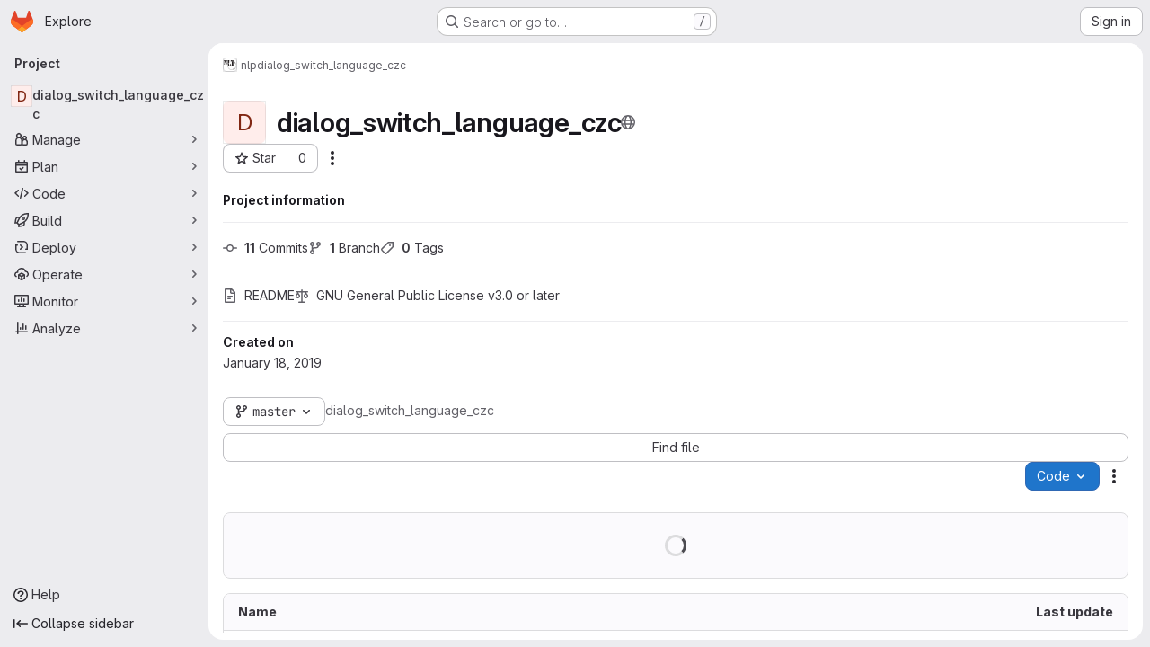

--- FILE ---
content_type: application/javascript
request_url: https://gitlab.fi.muni.cz/assets/webpack/commons-pages.projects.blob.show-pages.projects.tree.show-treeList.654984a9.chunk.js
body_size: 23803
content:
(this.webpackJsonp=this.webpackJsonp||[]).push([["commons-pages.projects.blob.show-pages.projects.tree.show-treeList"],{"+gZZ":function(e,t,i){"use strict";i("E7T3"),i("NneR");var n=i("4Fqu"),a=i("CbCZ"),r=i("NnjE"),s=i("zIFf"),o=i("ygVz"),l=i("C83f"),c=i("8Igx"),d=i("7F3p"),u=i("Mp8J"),h=i("Q4Z+"),m=i.n(h),p=i("iM2x"),f=i("rK/1"),v=i("eImg"),g=i("sHIo"),b=i("bZHm"),k=i.n(b),y=i("jEr0"),S=i("ITU6"),w=i("h6C7"),_=i.n(w),O=i("JYQl"),j=i("uQq6"),C=i("b/FR"),T=i("d85j"),I=i("Jx7q"),N=i("/lV4"),E=i("IZAz"),x=i("Fsq/"),P=i("ZHzM"),D=i("+kWK");const F=o.a.mixin();var R={components:{UserAvatarLink:P.a,TimeagoTooltip:x.a,GlIcon:T.a,GlButton:a.a,GlLink:I.a,UserAvatarImage:D.a},directives:{GlTooltip:s.a,SafeHtml:u.a},mixins:[y.a,F],props:{commit:{type:Object,required:!0},historyUrl:{type:String,required:!1,default:""}},data:()=>({showDescription:!1}),computed:{commitDescription(){var e;return null===(e=this.commit)||void 0===e||null===(e=e.descriptionHtml)||void 0===e?void 0:e.replace(/^&#x000A;/,"")},avatarLinkAltText(){return Object(N.j)(Object(N.a)("%{username}'s avatar"),{username:this.commit.authorName})},commitId(){var e;return null===(e=this.commit)||void 0===e||null===(e=e.sha)||void 0===e?void 0:e.substr(0,8)}},methods:{toggleShowDescription(){this.showDescription=!this.showDescription},handleHistoryClick(){this.trackEvent(l.h)}},defaultAvatarUrl:E.a,safeHtmlConfig:{ADD_TAGS:["gl-emoji"]},i18n:{toggleCommitDescription:Object(N.a)("Toggle commit description"),authored:Object(N.a)("authored")}},$=i("tBpV"),L=Object($.a)(R,(function(){var e=this,t=e._self._c;return t("div",{staticClass:"well-segment !gl-px-4 !gl-py-3"},[t("div",{staticClass:"gl-flex gl-flex-wrap gl-items-center gl-justify-between"},[t("div",{staticClass:"gl-flex gl-items-center gl-gap-3 gl-text-sm"},[e.commit.author?t("user-avatar-link",{attrs:{"link-href":e.commit.author.webPath,"img-src":e.commit.author.avatarUrl,"img-alt":e.avatarLinkAltText,"img-size":32}}):t("user-avatar-image",{attrs:{"img-src":e.commit.authorGravatar||e.$options.defaultAvatarUrl,size:32}}),e._v(" "),t("gl-link",{staticClass:"commit-row-message item-title gl-line-clamp-1 gl-whitespace-normal !gl-break-all",class:{"gl-italic":!e.commit.message},attrs:{href:e.commit.webPath}},[t("gl-icon",{attrs:{name:"commit"}}),e._v("\n        "+e._s(e.commitId)+"\n      ")],1),e._v(" "),t("timeago-tooltip",{staticClass:"gl-text-subtle",attrs:{time:e.commit.authoredDate,"tooltip-placement":"bottom"}})],1),e._v(" "),t("div",{staticClass:"gl-flex gl-items-center gl-gap-3"},[t("gl-button",{directives:[{name:"gl-tooltip",rawName:"v-gl-tooltip"}],staticClass:"text-expander",class:{open:e.showDescription},attrs:{title:e.$options.i18n.toggleCommitDescription,"aria-label":e.$options.i18n.toggleCommitDescription,selected:e.showDescription,icon:"ellipsis_h","data-testid":"text-expander"},on:{click:e.toggleShowDescription}}),e._v(" "),t("gl-button",{attrs:{size:"small","data-testid":"collapsible-commit-history",href:e.historyUrl},on:{click:e.handleHistoryClick}},[e._v("\n        "+e._s(e.__("History"))+"\n      ")])],1)]),e._v(" "),e.showDescription?t("div",{staticClass:"gl-mt-4"},[t("p",{staticClass:"commit-row-message gl-line-clamp-1 gl-whitespace-normal !gl-break-all gl-font-bold",class:{"gl-italic":!e.commit.message}},[e._v("\n      "+e._s(e.commit.titleHtml)+"\n    ")]),e._v(" "),t("div",{staticClass:"committer gl-basis-full gl-truncate gl-text-sm",attrs:{"data-testid":"committer"}},[e.commit.author?t("gl-link",{staticClass:"commit-author-link js-user-link",attrs:{href:e.commit.author.webPath}},[e._v("\n        "+e._s(e.commit.author.name))]):[e._v("\n        "+e._s(e.commit.authorName)+"\n      ")],e._v("\n      "+e._s(e.$options.i18n.authored)+"\n      "),t("timeago-tooltip",{attrs:{time:e.commit.authoredDate,"tooltip-placement":"bottom"}})],2),e._v(" "),e.commit.descriptionHtml?t("pre",{directives:[{name:"safe-html",rawName:"v-safe-html:[$options.safeHtmlConfig]",value:e.commitDescription,expression:"commitDescription",arg:e.$options.safeHtmlConfig}],staticClass:"commit-row-description gl-mb-3 gl-whitespace-pre-wrap"}):e._e()]):e._e()])}),[],!1,null,null,null).exports;const V=o.a.mixin();var A={components:{CiIcon:p.a,CommitInfo:C.a,CollapsibleCommitInfo:L,ClipboardButton:f.a,SignatureBadge:v.a,GlButtonGroup:n.a,GlButton:a.a,GlLoadingIcon:r.a},directives:{GlTooltip:s.a,SafeHtml:u.a},mixins:[y.a,Object(g.a)(),V],apollo:{projectPath:{query:_.a},commit:{query:m.a,variables(){return{projectPath:this.projectPath,ref:this.ref,refType:Object(S.a)(this.refType),path:this.currentPath.replace(/^\//,"")}},update:function(e){var t,i,n;const a=null!==(t=null===(i=e.project)||void 0===i||null===(i=i.repository)||void 0===i?void 0:i.lastCommit)&&void 0!==t?t:{},r=null==a||null===(n=a.pipelines)||void 0===n?void 0:n.edges;return{...a,pipeline:(null==r?void 0:r.length)&&r[0].node}},result(){var e;const t=null===(e=this.commit)||void 0===e||null===(e=e.pipeline)||void 0===e?void 0:e.id;this.subscribedPipelineId&&this.subscribedPipelineId!==t&&(this.isSubscribed=!1),t&&!this.isSubscribed&&(this.isSubscribed=!0,this.subscribedPipelineId=t,this.$apollo.queries.commit.subscribeToMore({document:k.a,variables:{pipelineId:t},updateQuery(e,{subscriptionData:{data:{ciPipelineStatusUpdated:t}}}){if(t){var i;const n=structuredClone(e);return((null===(i=n.project)||void 0===i||null===(i=i.repository)||void 0===i||null===(i=i.paginatedTree)||void 0===i||null===(i=i.nodes[0])||void 0===i||null===(i=i.lastCommit)||void 0===i||null===(i=i.pipelines)||void 0===i||null===(i=i.edges[0])||void 0===i?void 0:i.node)||{}).detailedStatus=t.detailedStatus,n}return e}}))},error(e){throw Object(c.a)("Unexpected error while fetching projectInfo query",e),Object(d.b)(e),e},pollInterval:3e4}},props:{currentPath:{type:String,required:!1,default:""},refType:{type:String,required:!1,default:null},historyUrl:{type:String,required:!1,default:""}},data:()=>({projectPath:"",commit:null,isSubscribed:!1,subscribedPipelineId:null}),computed:{isLoading(){return this.$apollo.queries.commit.loading},showCommitId(){var e;return null===(e=this.commit)||void 0===e||null===(e=e.sha)||void 0===e?void 0:e.substr(0,8)}},watch:{currentPath(){this.commit=null}},mounted(){O.a.$on(j.l,this.refetchLastCommit)},beforeDestroy(){O.a.$off(j.l,this.refetchLastCommit)},methods:{refetchLastCommit(){this.$apollo.queries.commit.refetch()},handleHistoryClick(){this.trackEvent(l.h)}}},B=Object($.a)(A,(function(){var e=this,t=e._self._c;return e.isLoading?t("gl-loading-icon",{staticClass:"gl-m-auto gl-py-6",attrs:{size:"md",color:"dark"}}):e.commit?t("div",[t("commit-info",{staticClass:"gl-hidden @sm/panel:gl-flex",attrs:{commit:e.commit}},[t("div",{staticClass:"commit-actions gl-my-2 gl-flex gl-items-start gl-gap-3"},[e.commit.signature?t("signature-badge",{staticClass:"gl-h-7",attrs:{signature:e.commit.signature}}):e._e(),e._v(" "),e.commit.pipeline.id?t("div",{staticClass:"gl-flex gl-h-7 gl-items-center"},[t("ci-icon",{staticClass:"gl-mr-2",attrs:{status:e.commit.pipeline.detailedStatus}})],1):e._e(),e._v(" "),t("gl-button-group",{staticClass:"js-commit-sha-group gl-flex gl-items-center"},[t("gl-button",{staticClass:"gl-font-monospace dark:!gl-bg-strong",attrs:{label:"","data-testid":"last-commit-id-label"}},[e._v(e._s(e.showCommitId))]),e._v(" "),t("clipboard-button",{staticClass:"input-group-text dark:!gl-border-l-section",attrs:{text:e.commit.sha,title:e.__("Copy commit SHA")}})],1),e._v(" "),t("gl-button",{staticClass:"!gl-ml-0",attrs:{category:"secondary","data-testid":"last-commit-history",href:e.historyUrl},on:{click:e.handleHistoryClick}},[e._v("\n        "+e._s(e.__("History"))+"\n      ")])],1)]),e._v(" "),t("collapsible-commit-info",{staticClass:"gl-block !gl-border-t-0 @sm/panel:gl-hidden",attrs:{commit:e.commit,"history-url":e.historyUrl}})],1):e._e()}),[],!1,null,null,null);t.a=B.exports},"6Zpb":function(e,t){var i={kind:"Document",definitions:[{kind:"OperationDefinition",operation:"query",name:{kind:"Name",value:"getForkDetails"},variableDefinitions:[{kind:"VariableDefinition",variable:{kind:"Variable",name:{kind:"Name",value:"projectPath"}},type:{kind:"NonNullType",type:{kind:"NamedType",name:{kind:"Name",value:"ID"}}},directives:[]},{kind:"VariableDefinition",variable:{kind:"Variable",name:{kind:"Name",value:"ref"}},type:{kind:"NamedType",name:{kind:"Name",value:"String"}},directives:[]}],directives:[],selectionSet:{kind:"SelectionSet",selections:[{kind:"Field",name:{kind:"Name",value:"project"},arguments:[{kind:"Argument",name:{kind:"Name",value:"fullPath"},value:{kind:"Variable",name:{kind:"Name",value:"projectPath"}}}],directives:[],selectionSet:{kind:"SelectionSet",selections:[{kind:"Field",name:{kind:"Name",value:"id"},arguments:[],directives:[]},{kind:"Field",name:{kind:"Name",value:"forkDetails"},arguments:[{kind:"Argument",name:{kind:"Name",value:"ref"},value:{kind:"Variable",name:{kind:"Name",value:"ref"}}}],directives:[],selectionSet:{kind:"SelectionSet",selections:[{kind:"Field",name:{kind:"Name",value:"ahead"},arguments:[],directives:[]},{kind:"Field",name:{kind:"Name",value:"behind"},arguments:[],directives:[]},{kind:"Field",name:{kind:"Name",value:"isSyncing"},arguments:[],directives:[]},{kind:"Field",name:{kind:"Name",value:"hasConflicts"},arguments:[],directives:[]}]}}]}}]}}],loc:{start:0,end:200}};i.loc.source={body:"query getForkDetails($projectPath: ID!, $ref: String) {\n  project(fullPath: $projectPath) {\n    id\n    forkDetails(ref: $ref) {\n      ahead\n      behind\n      isSyncing\n      hasConflicts\n    }\n  }\n}\n",name:"GraphQL request",locationOffset:{line:1,column:1}};var n={};function a(e,t){for(var i=0;i<e.definitions.length;i++){var n=e.definitions[i];if(n.name&&n.name.value==t)return n}}i.definitions.forEach((function(e){if(e.name){var t=new Set;!function e(t,i){if("FragmentSpread"===t.kind)i.add(t.name.value);else if("VariableDefinition"===t.kind){var n=t.type;"NamedType"===n.kind&&i.add(n.name.value)}t.selectionSet&&t.selectionSet.selections.forEach((function(t){e(t,i)})),t.variableDefinitions&&t.variableDefinitions.forEach((function(t){e(t,i)})),t.definitions&&t.definitions.forEach((function(t){e(t,i)}))}(e,t),n[e.name.value]=t}})),e.exports=i,e.exports.getForkDetails=function(e,t){var i={kind:e.kind,definitions:[a(e,t)]};e.hasOwnProperty("loc")&&(i.loc=e.loc);var r=n[t]||new Set,s=new Set,o=new Set;for(r.forEach((function(e){o.add(e)}));o.size>0;){var l=o;o=new Set,l.forEach((function(e){s.has(e)||(s.add(e),(n[e]||new Set).forEach((function(e){o.add(e)})))}))}return s.forEach((function(t){var n=a(e,t);n&&i.definitions.push(n)})),i}(i,"getForkDetails")},"8eye":function(e,t){var i={kind:"Document",definitions:[{kind:"FragmentDefinition",name:{kind:"Name",value:"CiIcon"},typeCondition:{kind:"NamedType",name:{kind:"Name",value:"DetailedStatus"}},directives:[],selectionSet:{kind:"SelectionSet",selections:[{kind:"Field",name:{kind:"Name",value:"id"},arguments:[],directives:[]},{kind:"Field",name:{kind:"Name",value:"icon"},arguments:[],directives:[]},{kind:"Field",name:{kind:"Name",value:"text"},arguments:[],directives:[]},{kind:"Field",name:{kind:"Name",value:"detailsPath"},arguments:[],directives:[]}]}}],loc:{start:0,end:71}};i.loc.source={body:"fragment CiIcon on DetailedStatus {\n  id\n  icon\n  text\n  detailsPath\n}\n",name:"GraphQL request",locationOffset:{line:1,column:1}};var n={};function a(e,t){for(var i=0;i<e.definitions.length;i++){var n=e.definitions[i];if(n.name&&n.name.value==t)return n}}i.definitions.forEach((function(e){if(e.name){var t=new Set;!function e(t,i){if("FragmentSpread"===t.kind)i.add(t.name.value);else if("VariableDefinition"===t.kind){var n=t.type;"NamedType"===n.kind&&i.add(n.name.value)}t.selectionSet&&t.selectionSet.selections.forEach((function(t){e(t,i)})),t.variableDefinitions&&t.variableDefinitions.forEach((function(t){e(t,i)})),t.definitions&&t.definitions.forEach((function(t){e(t,i)}))}(e,t),n[e.name.value]=t}})),e.exports=i,e.exports.CiIcon=function(e,t){var i={kind:e.kind,definitions:[a(e,t)]};e.hasOwnProperty("loc")&&(i.loc=e.loc);var r=n[t]||new Set,s=new Set,o=new Set;for(r.forEach((function(e){o.add(e)}));o.size>0;){var l=o;o=new Set,l.forEach((function(e){s.has(e)||(s.add(e),(n[e]||new Set).forEach((function(e){o.add(e)})))}))}return s.forEach((function(t){var n=a(e,t);n&&i.definitions.push(n)})),i}(i,"CiIcon")},BQlt:function(e,t,i){"use strict";i.d(t,"a",(function(){return Y}));var n=i("ewH8"),a=i("GiFX"),r=i("SbXM"),s=i("8T/f"),o=i("CbCZ"),l=i("ygVz"),c=i("f8Rl"),d=i("ocPS"),u=i("emEv"),h=i("b9Pe"),m=(i("Tznw"),i("IYH6"),i("6yen"),i("OeRx"),i("l/dT"),i("RqS2"),i("Zy7a"),i("cjZU"),i("OAhk"),i("X42P"),i("mHhP"),i("fn0I"),i("UB/6"),i("imhG"),i("ZzK0"),i("z6RN"),i("BzOf"),i("v2fZ"),i("B++/"),i("47t/"),i("3UXl"),i("iyoE"),i("UezY"),i("hG7+"),i("Jh6P"),i("zIFf")),p=i("NnjE"),f=i("4Qts"),v=i("jlnU"),g=i("OIsX"),b=i("fIfI"),k=i("/lV4"),y=i("1OWu"),S=i("3twG"),w=i("OGDS"),_=i.n(w),O=i("uQq6"),j=i("ITU6"),C=i("d08M"),T=i("wQDE"),I=i("O6Bj"),N=i("lMcJ"),E=i("gr1G"),x=i("jEr0"),P=i("9/Bc"),D=i("yN/U");var F={name:"FileTreeBrowserPopover",components:{GlBadge:P.a,GlPopover:D.a},props:{targetElement:{type:HTMLElement,required:!0}},emits:["dismiss"],data:()=>({show:!1}),mounted(){this.initializePopover()},beforeDestroy(){this.popoverShowTimeout&&clearTimeout(this.popoverShowTimeout),this.popoverDismissTimeout&&clearTimeout(this.popoverDismissTimeout),this.removeTargetListeners()},methods:{initializePopover(){var e=this;this.popoverShowTimeout=setTimeout((function(){e.show=!0}),500),this.attachTargetListeners(),this.popoverDismissTimeout=setTimeout((function(){e.show=!1}),6e3)},attachTargetListeners(){var e=this;this.targetElement&&(this.removeTargetListeners(),this.onTargetHoverOrFocus=function(){e.show=!1},this.targetElement.addEventListener("mouseenter",this.onTargetHoverOrFocus),this.targetElement.addEventListener("focus",this.onTargetHoverOrFocus))},removeTargetListeners(){this.targetElement&&this.onTargetHoverOrFocus&&(this.targetElement.removeEventListener("mouseenter",this.onTargetHoverOrFocus),this.targetElement.removeEventListener("focus",this.onTargetHoverOrFocus))}}},R=i("tBpV"),$=Object(R.a)(F,(function(){var e=this,t=e._self._c;return t("gl-popover",{attrs:{show:e.show,"show-close-button":!0,placement:"bottom",boundary:"viewport",target:e.targetElement,triggers:"manual"},on:{hidden:function(t){return e.$emit("dismiss")}},scopedSlots:e._u([{key:"title",fn:function(){return[t("div",{staticClass:"gl-flex gl-items-center gl-justify-between gl-gap-3"},[e._v("\n      "+e._s(e.__("File tree navigation"))+"\n      "),t("gl-badge",{attrs:{variant:"info",size:"small"}},[e._v("\n        "+e._s(e.__("New"))+"\n      ")])],1)]},proxy:!0},{key:"default",fn:function(){return[t("p",{staticClass:"gl-mb-0"},[e._v("\n      "+e._s(e.__("Browse your repository files and folders with the tree view sidebar."))+"\n    ")])]},proxy:!0}])})}),[],!1,null,null,null).exports,L=i("0SQv");i("dHQd"),i("yoDG"),i("KeS/"),i("tWNI"),i("8d6S"),i("VwWG"),i("IYHS"),i("rIA9"),i("MViX"),i("zglm"),i("GDOA"),i("hlbI"),i("a0mT"),i("u3H1"),i("ta8/"),i("IKCR"),i("nmTw"),i("W2kU"),i("58fc"),i("7dtT"),i("Rhav"),i("uhEP"),i("eppl"),i("aFm2"),i("R9qC");const V=function(e){var t,i,n;let a=e;return null!==(t=a)&&void 0!==t&&t.startsWith("/")||(a="/"+a),"/"!==a&&null!==(i=a)&&void 0!==i&&i.endsWith("/")&&(a=null===(n=a)||void 0===n?void 0:n.slice(0,-1)),a},A=function(e){const t=new Set;return e.filter((function(e){const i=`${e.flatPath}:${e.id}`;return!t.has(i)&&(t.add(i),!0)}))},B=function(e,t,i){return{id:e+"-show-more",level:i,parentPath:t,isShowMore:!0}},G=function(e,t){return e.trees.some((function(e){return e.name===t}))};var U={name:"FileTreeBrowser",FOCUS_FILE_TREE_BROWSER_FILTER_BAR:C.e,directives:{GlTooltip:m.a},components:{UserCalloutDismisser:L.a,FileTreeBrowserPopover:$,GlButton:o.a,FileRow:g.a,GlLoadingIcon:p.a,FileTreeBrowserToggle:b.a,GlTooltip:f.a,Shortcut:N.a},mixins:[l.a.mixin(),x.a],props:{currentRef:{type:String,required:!0},projectPath:{type:String,required:!0},refType:{type:String,required:!1,default:""}},data:()=>({directoriesCache:{},expandedPathsMap:{},loadingPathsMap:{},appearedItems:{},itemObserver:null,activeItemId:null}),computed:{flatFilesList(){return this.isRootLoading?[]:this.buildList("/",0)},isRootLoading(){return this.isDirectoryLoading("/")},filterSearchShortcutKey(){return this.shortcutsDisabled?null:Object(C.Hb)(C.e)[0]},shortcutsDisabled:()=>Object(T.b)(),currentRouterPath(){var e;return(null===(e=this.$route.params)||void 0===e?void 0:e.path)&&V(this.$route.params.path)},siblingMap(){const e=new Map;return this.flatFilesList.forEach((function(t){const i=`${t.parentPath||""}-${t.level}`;e.has(i)||e.set(i,[]),e.get(i).push(t.id)})),e},activeStyles:()=>({backgroundColor:"var(--gl-highlight-target-background-color)"}),targetElement(){var e;return null===(e=this.$refs.toggle)||void 0===e?void 0:e.$el},...Object(s.g)(u.a,["fileTreeBrowserIsPeekOn"])},watch:{flatFilesList(e){var t=this;this.$nextTick((function(){return t.observeListItems()})),e.length&&!e.find((function(e){return e.id===t.activeItemId}))&&(this.activeItemId=e[0].id)},fileTreeBrowserIsPeekOn(){var e=this;this.$nextTick((function(){return e.observeItemVisibility()}))},currentRouterPath(e,t){e&&e!==t&&this.expandPathAncestors(e)}},mounted(){this.observeItemVisibility(),this.expandPathAncestors(this.currentRouterPath||"/"),this.mousetrap=new I.b,this.shortcutsDisabled||this.mousetrap.bind(Object(C.Hb)(C.e),this.triggerFocusFilterBar)},beforeDestroy(){var e;null===(e=this.itemObserver)||void 0===e||e.disconnect(),this.mousetrap.unbind(Object(C.Hb)(C.e))},methods:{observeItemVisibility(){var e,t=this;null===(e=this.itemObserver)||void 0===e||e.disconnect();const i=this.fileTreeBrowserIsPeekOn?document.querySelector(".file-tree-browser-peek"):document.querySelector(".js-static-panel-inner");this.itemObserver=function(e,t=null){return new IntersectionObserver((function(t){return null==t?void 0:t.forEach((function({target:t,isIntersecting:i}){var n;e(null===(n=t.dataset)||void 0===n?void 0:n.itemId,i);const a=t.querySelector("[data-placeholder-item]")===document.activeElement;i&&a&&requestAnimationFrame((function(){var e;return null===(e=t.querySelector("button"))||void 0===e?void 0:e.focus()}))}))}),{root:t,scrollMargin:"1500px"})}((function(e,i){t.appearedItems={...t.appearedItems,[e]:i}}),i),this.observeListItems()},isCurrentPath(e){return this.$route.params.path?e===this.currentRouterPath:"/"===e},buildList(e,t){const i=this.getDirectoryContents(e);return this.processDirectories({trees:i.trees,path:e,level:t}).concat(this.processSubmodules({submodules:i.submodules,path:e,level:t})).concat(this.processFiles({blobs:i.blobs,path:e,level:t}))},processDirectories({trees:e=[],path:t,level:i}){var n=this;const a=[];return e.forEach((function(e,r){const s=V(e.path||e.name);a.push({id:`${s}-${e.id}-${r}`,path:s,parentPath:t,routerPath:Object(S.h)({path:Object(S.C)("/-/tree",n.escapedRef,s.split("/").map(encodeURIComponent).join("/")),refType:n.refType}),type:"tree",name:e.name,level:i,opened:Boolean(n.expandedPathsMap[s]),loading:n.isDirectoryLoading(s)}),n.shouldRenderShowMore(s,t)&&a.push(B(e.id,t,i)),n.expandedPathsMap[s]&&a.push(...n.buildList(s,i+1))})),a},processFiles({blobs:e=[],path:t,level:i}){var n=this;const a=[];return e.forEach((function(e,r){const s=V(e.path);a.push({id:`${s}-${e.id}-${r}`,fileHash:e.sha,path:s,parentPath:t,routerPath:Object(S.h)({path:Object(S.C)("/-/blob",n.escapedRef,s.split("/").map(encodeURIComponent).join("/")),refType:n.refType}),name:e.name,mode:e.mode,level:i}),n.shouldRenderShowMore(s,t)&&a.push(B(e.id,t,i))})),a},processSubmodules({submodules:e=[],path:t,level:i}){var n=this;const a=[];return e.forEach((function(e,r){const s=V(e.path||e.name);a.push({id:`${s}-${e.id}-${r}`,fileHash:e.sha,path:s,parentPath:t,webUrl:e.webUrl,name:e.name,submodule:!0,level:i}),n.shouldRenderShowMore(s,t)&&a.push(B(e.id,t,i))})),a},async fetchDirectory(e){var t;const i=V(e),n="/"===i?i:i.substring(1),a=(null===(t=this.directoriesCache[i])||void 0===t||null===(t=t.pageInfo)||void 0===t?void 0:t.endCursor)||"";if(!(this.directoriesCache[i]&&!a||this.loadingPathsMap[i])){this.loadingPathsMap={...this.loadingPathsMap,[i]:!0};try{var r,s;const{projectPath:e,currentRef:t,refType:o}=this,{data:l}=await this.$apollo.query({query:_.a,variables:{projectPath:e,ref:t,refType:Object(j.a)(o),path:n,nextPageCursor:a,pageSize:O.z}}),{project:c}=l,d=null==c||null===(r=c.repository)||void 0===r||null===(r=r.paginatedTree)||void 0===r?void 0:r.nodes[0],u={trees:A(d.trees.nodes),blobs:A(d.blobs.nodes),submodules:A(d.submodules.nodes)},h=this.directoriesCache[i]||{trees:[],blobs:[],submodules:[]};this.directoriesCache={...this.directoriesCache,[i]:{trees:[...h.trees,...u.trees],blobs:[...h.blobs,...u.blobs],submodules:[...h.submodules,...u.submodules],pageInfo:null==c||null===(s=c.repository)||void 0===s||null===(s=s.paginatedTree)||void 0===s?void 0:s.pageInfo}}}catch(e){Object(v.createAlert)({message:Object(k.a)("Error fetching data. Please try again."),captureError:!0,error:e})}finally{const e={...this.loadingPathsMap};delete e[i],this.loadingPathsMap=e}}},async expandPathAncestors(e){var t=this;await this.fetchDirectory("/");const i=(e||"").split("/").filter(Boolean);if(!function(e){return e.length>0&&e.length<=O.m}(i))return;const n=async function(e=0,a="",r=0){if(e>=i.length)return;const s=a||"/",o=i[e],l=t.getDirectoryContents(s);if(!G(l,o)){if(d=r,u=t.loadingPathsMap[s],d>=O.n||u)return;await t.fetchDirectory(s);const i=t.getDirectoryContents(s);if(!G(i,o))return Boolean(null===(c=i.pageInfo)||void 0===c?void 0:c.hasNextPage)?void await n(e,a,r+1):void 0}var c,d,u;const h=`${a}/${o}`;t.expandedPathsMap={...t.expandedPathsMap,[h]:!0},t.directoriesCache[h]||await t.fetchDirectory(h),await n(e+1,h)};await n()},toggleDirectory(e,{toggleClose:t=!0}={}){if(this.expandedPathsMap[e]){if(t){const t={...this.expandedPathsMap};delete t[e],this.expandedPathsMap=t}}else this.expandedPathsMap={...this.expandedPathsMap,[e]:!0},this.fetchDirectory(e)},isDirectoryLoading(e){return Boolean(this.loadingPathsMap[V(e)])},getDirectoryContents(e){return this.directoriesCache[e]||{trees:[],blobs:[],submodules:[]}},shouldRenderShowMore(e,t){var i;const n=this.directoriesCache[t];if(!n)return!1;const{trees:a,blobs:r,submodules:s,pageInfo:o}=n;return e===V(null===(i=[...a,...r,...s].at(-1))||void 0===i?void 0:i.path)&&(null==o?void 0:o.hasNextPage)},triggerFocusFilterBar(){const e=this.$refs.filterInput;e&&e.$el&&(this.trackEvent("focus_file_tree_browser_filter_bar_on_repository_page",{label:"shortcut"}),this.openGlobalSearch())},onFilterBarClick(){this.trackEvent("focus_file_tree_browser_filter_bar_on_repository_page",{label:"click"}),this.openGlobalSearch()},async openGlobalSearch(){document.dispatchEvent(new CustomEvent(E.p));const e=await Object(y.n)("#super-sidebar-search-modal #search");e&&(e.value="~",e.dispatchEvent(new Event("input")))},filterInputTooltipTarget(){var e;return null===(e=this.$refs.filterInput)||void 0===e?void 0:e.$el},siblingInfo(e){const t=this.siblingMap.get(`${e.parentPath||""}-${e.level}`);return[t.length,t.indexOf(e.id)+1]},onTreeKeydown(e){var t=this;const i=this.flatFilesList,n=i.findIndex((function(e){return e.id===t.activeItemId})),a=i[n];if("Enter"===e.key||" "===e.key)return e.preventDefault(),null!=a&&a.isShowMore&&this.handleShowMore(a.parentPath,e),"tree"===(null==a?void 0:a.type)&&this.toggleDirectory(a.path,{toggleClose:!1}),null!=a&&a.submodule&&null!=a&&a.webUrl&&Object(S.V)(a.webUrl),void(null!=a&&a.routerPath&&!this.isCurrentPath(null==a?void 0:a.path)&&this.$router.push(a.routerPath));if("Home"===e.key||"End"===e.key){e.preventDefault();const n="Home"===e.key?0:i.length-1;return void(i.length&&(this.activeItemId=i[n].id,this.$nextTick((function(){var e;return null===(e=t.$refs.activeItem)||void 0===e||null===(e=e[0])||void 0===e?void 0:e.focus()}))))}if("*"===e.key&&a&&(e.preventDefault(),i.filter((function(e){return"tree"===e.type&&!e.opened&&e.parentPath===a.parentPath})).forEach((function(e){return t.toggleDirectory(e.path,{toggleClose:!1})}))),/^[a-zA-Z]$/.test(e.key)){e.preventDefault();const n=e.key.toLowerCase(),a=i.findIndex((function(e){return e.id===t.activeItemId})),r=i.slice(a+1).find((function(e){var t;return(null===(t=e.name)||void 0===t||null===(t=t[0])||void 0===t?void 0:t.toLowerCase())===n}))||i.slice(0,a+1).find((function(e){var t;return(null===(t=e.name)||void 0===t||null===(t=t[0])||void 0===t?void 0:t.toLowerCase())===n}));return void(r&&(this.activeItemId=r.id,this.$nextTick((function(){var e;return null===(e=t.$refs.activeItem)||void 0===e||null===(e=e[0])||void 0===e?void 0:e.focus()}))))}if("ArrowRight"===e.key){if(e.preventDefault(),"tree"===(null==a?void 0:a.type)&&!a.opened)return void this.toggleDirectory(a.path,{toggleClose:!1});const r=i[n+1];return void("tree"===(null==a?void 0:a.type)&&(null==r?void 0:r.level)>a.level&&(this.activeItemId=r.id,this.$nextTick((function(){var e;return null===(e=t.$refs.activeItem)||void 0===e||null===(e=e[0])||void 0===e?void 0:e.focus()}))))}if("ArrowLeft"===e.key){if(e.preventDefault(),"tree"===(null==a?void 0:a.type)&&a.opened)return void this.toggleDirectory(a.path);const r=i.slice(0,n).reverse().find((function(e){return e.level===a.level-1}));return void(r&&(this.activeItemId=r.id,this.$nextTick((function(){var e;return null===(e=t.$refs.activeItem)||void 0===e||null===(e=e[0])||void 0===e?void 0:e.focus()}))))}if("ArrowDown"!==e.key&&"ArrowUp"!==e.key)return;e.preventDefault();const r=n+("ArrowDown"===e.key?1:-1);r<0||r>=i.length||(this.activeItemId=i[r].id,this.$nextTick((function(){var e;return null===(e=t.$refs.activeItem)||void 0===e||null===(e=e[0])||void 0===e?void 0:e.focus()})))},observeListItems(){var e=this;this.$nextTick((function(){return function(e,t,i="li[data-item-id]"){return null==e?void 0:e.querySelectorAll(i).forEach((function(e){return null==t?void 0:t.observe(e)}))}(e.$refs.fileTreeList,e.itemObserver)}))},handleClickSubmodule(e){Object(S.V)(e)},async handleShowMore(e,t){var i,n;const a=null===(i=t.target.closest("li"))||void 0===i?void 0:i.previousElementSibling;await this.fetchDirectory(e),await this.$nextTick();const r=null==a?void 0:a.nextElementSibling;r&&(this.activeItemId=null===(n=r.dataset)||void 0===n?void 0:n.itemId,r.focus())}},searchLabel:Object(k.i)("Repository|Search files (*.vue, *.rb...)")},q=i("LPAU"),M=i.n(q),H=i("jOWo"),z=i.n(H),K={insert:"head",singleton:!1},W=(M()(z.a,K),z.a.locals,Object(R.a)(U,(function(){var e=this,t=e._self._c;return t("section",{staticClass:"gl-flex gl-h-full gl-flex-col",attrs:{"aria-labelledby":"tree-list-heading"}},[t("div",{staticClass:"gl-mb-3 gl-flex gl-items-center gl-gap-3"},[t("file-tree-browser-toggle",{ref:"toggle",attrs:{id:"file-tree-browser-toggle"}}),e._v(" "),t("user-callout-dismisser",{attrs:{"feature-name":"file_tree_browser_popover"},scopedSlots:e._u([{key:"default",fn:function({dismiss:i,shouldShowCallout:n}){return[n?t("file-tree-browser-popover",{attrs:{"target-element":e.targetElement},on:{dismiss:i}}):e._e()]}}])}),e._v(" "),t("h3",{staticClass:"gl-heading-3 gl-mb-0",attrs:{id:"tree-list-heading"}},[e._v("\n      "+e._s(e.__("Files"))+"\n    ")])],1),e._v(" "),t("div",{staticClass:"gl-relative gl-flex"},[t("gl-button",{ref:"filterInput",staticClass:"gl-w-full !gl-px-3",attrs:{icon:"search","data-testid":"search-trigger","aria-label":e.$options.searchLabel,"aria-keyshortcuts":e.filterSearchShortcutKey,"button-text-classes":"gl-flex gl-w-full gl-text-secondary"},on:{click:e.onFilterBarClick}},[t("span",{staticClass:"gl-grow gl-text-left"},[e._v(e._s(e.$options.searchLabel))])]),e._v(" "),e.shortcutsDisabled?e._e():t("gl-tooltip",{attrs:{"custom-class":"file-browser-filter-tooltip",target:e.filterInputTooltipTarget}},[e._v("\n      "+e._s(e.__("Focus on the search bar"))+"\n      "),t("shortcut",{staticClass:"gl-whitespace-nowrap",attrs:{shortcuts:e.$options.FOCUS_FILE_TREE_BROWSER_FILTER_BAR.defaultKeys}})],1)],1),e._v(" "),e.isRootLoading?t("gl-loading-icon",{staticClass:"gl-mt-5"}):t("nav",{staticClass:"repository-tree-list gl-mt-2 gl-flex gl-min-h-0 gl-flex-col",attrs:{"aria-label":e.__("File tree")}},[e.flatFilesList.length?t("ul",{ref:"fileTreeList",staticClass:"gl-h-full gl-min-h-0 gl-flex-grow gl-list-none gl-overflow-y-auto !gl-pl-2",attrs:{role:"tree"},on:{keydown:e.onTreeKeydown}},e._l(e.flatFilesList,(function(i){return t("li",{key:`${i.path}-${i.type}`,ref:i.id===e.activeItemId?"activeItem":void 0,refInFor:!0,staticClass:"gl-action-neutral-colors gl-w-fit gl-min-w-full gl-rounded-lg focus-visible:gl-focus-inset",style:e.isCurrentPath(i.path)?e.activeStyles:{},attrs:{"data-item-id":i.id,role:"treeitem","aria-expanded":i.opened,"aria-selected":e.isCurrentPath(i.path),"aria-level":i.level+1,"aria-setsize":e.siblingInfo(i)[0],"aria-posinset":e.siblingInfo(i)[1],"aria-label":i.name,tabindex:i.id===e.activeItemId?0:-1},on:{click:function(t){e.activeItemId=i.id}}},[e.appearedItems[i.id]?t("file-row",{staticClass:"gl-relative !gl-mx-0",class:{"tree-list-parent":i.level>0},style:{"--level":i.level},attrs:{file:i,"file-url":i.routerPath,level:i.level,opened:i.opened,loading:i.loading,"show-tree-toggle":"","roving-tabindex":"","file-classes":e.isCurrentPath(i.path)?"gl-font-bold":"gl-text-subtle","truncate-middle":""},on:{clickTree:function(t){return e.toggleDirectory(i.path,t)},clickSubmodule:e.handleClickSubmodule,showMore:function(t){return e.handleShowMore(i.parentPath,t)}}}):t("div",{staticClass:"gl-h-7",attrs:{"data-placeholder-item":"",tabindex:"-1"}})],1)})),0):t("p",{staticClass:"gl-my-6 gl-text-center"},[e._v("\n      "+e._s(e.__("No files found"))+"\n    ")])])],1)}),[],!1,null,null,null).exports);var Q={name:"FileTreeBrowser",components:{TreeList:W,FileBrowserHeight:d.a,PanelResizer:c.a,GlButton:o.a},mixins:[l.a.mixin()],props:{projectPath:{type:String,required:!0},currentRef:{type:String,required:!0},refType:{type:String,required:!1,default:""}},data:()=>({treeWidth:320}),computed:{...Object(s.g)(u.a,["fileTreeBrowserIsExpanded","fileTreeBrowserIsPeekOn","fileTreeBrowserIsVisible"]),...Object(s.g)(h.a,["isCompact"]),visibilityClasses(){return{"file-tree-browser-expanded gl-sticky gl-pb-5":this.fileTreeBrowserIsExpanded,"file-tree-browser-peek gl-left-0 gl-pb-9":this.fileTreeBrowserIsPeekOn}}},created(){this.restoreTreeWidthUserPreference()},methods:{...Object(s.e)(u.a,["resetFileTreeBrowserAllStates"]),restoreTreeWidthUserPreference(){const e=localStorage.getItem("file_tree_browser_storage_key");e&&(this.treeWidth=parseInt(e,10))},onSizeUpdate(e){this.treeWidth=e},saveTreeWidthPreference(e){localStorage.setItem("file_tree_browser_storage_key",e),this.treeWidth=e},onOverlayClick(){this.resetFileTreeBrowserAllStates()}},fileTreeBrowserStorageKey:"file_tree_browser_storage_key",minTreeWidth:240,maxTreeWidth:500,feedbackIssue:"https://gitlab.com/gitlab-org/gitlab/-/issues/581271"},Z=Object(R.a)(Q,(function(){var e=this,t=e._self._c;return t("div",{staticClass:"gl-relative"},[e.fileTreeBrowserIsPeekOn?t("div",{staticClass:"file-tree-browser-overlay gl-fixed gl-bottom-0 gl-left-0 gl-right-0 gl-top-0",attrs:{"data-testid":"overlay"},on:{click:e.onOverlayClick}}):e._e(),e._v(" "),t("transition",{attrs:{name:"file-tree-browser-slide"}},[t("file-browser-height",{directives:[{name:"show",rawName:"v-show",value:e.fileTreeBrowserIsVisible,expression:"fileTreeBrowserIsVisible"}],staticClass:"file-tree-browser file-tree-browser-responsive gl-fixed gl-left-0 gl-flex-none gl-p-4",class:e.visibilityClasses,style:{"--tree-width":e.treeWidth+"px"},attrs:{"enable-sticky-height":!e.isCompact}},[t("panel-resizer",{staticClass:"max-@md/panel:gl-hidden",attrs:{"start-size":e.treeWidth,"min-size":e.$options.minTreeWidth,"max-size":e.$options.maxTreeWidth,side:"right"},on:{"update:size":e.onSizeUpdate,"resize-end":e.saveTreeWidthPreference}}),e._v(" "),t("tree-list",{attrs:{"project-path":e.projectPath,"current-ref":e.currentRef,"ref-type":e.refType}}),e._v(" "),t("gl-button",{attrs:{target:"_blank",icon:"comment-dots",rel:"noopener noreferrer",href:e.$options.feedbackIssue}},[e._v(e._s(e.__("Provide feedback")))])],1)],1)],1)}),[],!1,null,null,null).exports;async function Y(e,t,i){const a=document.getElementById("js-file-browser");if(!a)return!1;const{projectPath:s,ref:o,refType:l}=t;return new n.default({el:a,pinia:r.a,router:e,apolloProvider:i,provide:{apolloProvider:i},computed:{visible(){var e;return!("projectRoot"===(null===(e=this.$route)||void 0===e?void 0:e.name))}},render(e){return this.visible?e(Z,{props:{projectPath:s,currentRef:o,refType:l}}):null}})}n.default.use(a.a)},"E/jO":function(e,t,i){"use strict";i.d(t,"b",(function(){return u})),i.d(t,"c",(function(){return h})),i.d(t,"a",(function(){return m}));i("Tznw"),i("IYH6"),i("6yen"),i("OeRx"),i("l/dT"),i("RqS2"),i("Zy7a"),i("cjZU"),i("OAhk"),i("X42P"),i("mHhP"),i("fn0I"),i("UB/6"),i("imhG"),i("kidC"),i("F/X0"),i("ZzK0"),i("z6RN"),i("BzOf"),i("B++/"),i("47t/");var n=i("G3fq"),a=i.n(n),r=i("D+x4");const s=function({nodeType:e}){return 3===e},o=function(e,t){const i=document.createElement("span");return i.innerText=e,i.classList=t||"",i},l=function(e,t,i){const n=o(),l=function(e){return e.replace(/ /g,o(" ").outerHTML).replace(/\t/g,o("\t").outerHTML)}(a()(e));return n.innerHTML=Object(r.b)(l),n.childNodes.forEach((function(n){return function(e,t,i,n){if(s(e)&&(a=e.textContent,r=t,(l=a)&&!/^\s*$/.test(l)&&a.trim()===r.trim())){const a=o(t.trim(),i);Object.assign(a.dataset,n),e.replaceWith(a)}var a,r,l}(n,e,t,i)})),n.childNodes},c=new Map,d=new WeakSet,u=function(){return c.get("current")},h=function(e){return c.set("current",e)},m=function({path:e,d:t,wrapTextNodes:i}){const n=t.start_line+1,a=document.querySelector(`[data-path="${e}"]`).querySelectorAll(`.blob-content #LC${n}, .line_content:not(.old) #LC${n}`);null!=a&&a.length&&a.forEach((function(e){if(void 0===t.end_line)!function({d:e,line:t,wrapTextNodes:i}){let n=0;i&&(t.childNodes.forEach((function(e){e.replaceWith(...l(e.textContent,e.classList,e.dataset))})),d.add(t));const a=[...t.childNodes].find((function({textContent:t}){return n===e.start_char||(n+=t.length,!1)}));a&&!s(a)&&(a.dataset.charIndex=e.start_char,a.dataset.lineIndex=e.start_line,a.classList.add("cursor-pointer","code-navigation","js-code-navigation"),a.closest(".line").classList.add("code-navigation-line"))}({d:t,line:e,wrapTextNodes:i});else{const i=document.createTreeWalker(e,NodeFilter.SHOW_TEXT);let n=0,a=i.nextNode();for(;a&&!(t.start_char>=n&&t.end_char<=n+a.textContent.length);)n+=a.textContent.length,a=i.nextNode();if(a&&t.start_char!==t.end_char){const i=a.textContent,r=t.end_char-t.start_char,s=t.start_char-n,o=document.createElement("span");o.textContent=i.slice(s,s+r),o.dataset.charIndex=t.start_char,o.dataset.lineIndex=t.start_line,o.classList.add("gl-cursor-pointer","code-navigation","js-code-navigation"),a.replaceWith(i.slice(0,s),o,i.slice(s+r)),e.classList.add("code-navigation-line")}}}))}},Ib7s:function(e,t){var i={kind:"Document",definitions:[{kind:"OperationDefinition",operation:"query",name:{kind:"Name",value:"getCodeOwnersInfo"},variableDefinitions:[{kind:"VariableDefinition",variable:{kind:"Variable",name:{kind:"Name",value:"projectPath"}},type:{kind:"NonNullType",type:{kind:"NamedType",name:{kind:"Name",value:"ID"}}},directives:[]},{kind:"VariableDefinition",variable:{kind:"Variable",name:{kind:"Name",value:"filePath"}},type:{kind:"NonNullType",type:{kind:"NamedType",name:{kind:"Name",value:"String"}}},directives:[]},{kind:"VariableDefinition",variable:{kind:"Variable",name:{kind:"Name",value:"ref"}},type:{kind:"NonNullType",type:{kind:"NamedType",name:{kind:"Name",value:"String"}}},directives:[]}],directives:[],selectionSet:{kind:"SelectionSet",selections:[{kind:"Field",name:{kind:"Name",value:"project"},arguments:[{kind:"Argument",name:{kind:"Name",value:"fullPath"},value:{kind:"Variable",name:{kind:"Name",value:"projectPath"}}}],directives:[],selectionSet:{kind:"SelectionSet",selections:[{kind:"Field",name:{kind:"Name",value:"id"},arguments:[],directives:[]},{kind:"Field",name:{kind:"Name",value:"repository"},arguments:[],directives:[],selectionSet:{kind:"SelectionSet",selections:[{kind:"Field",name:{kind:"Name",value:"codeOwnersPath"},arguments:[{kind:"Argument",name:{kind:"Name",value:"ref"},value:{kind:"Variable",name:{kind:"Name",value:"ref"}}}],directives:[]},{kind:"Field",name:{kind:"Name",value:"blobs"},arguments:[{kind:"Argument",name:{kind:"Name",value:"paths"},value:{kind:"ListValue",values:[{kind:"Variable",name:{kind:"Name",value:"filePath"}}]}},{kind:"Argument",name:{kind:"Name",value:"ref"},value:{kind:"Variable",name:{kind:"Name",value:"ref"}}}],directives:[],selectionSet:{kind:"SelectionSet",selections:[{kind:"Field",name:{kind:"Name",value:"nodes"},arguments:[],directives:[],selectionSet:{kind:"SelectionSet",selections:[{kind:"Field",name:{kind:"Name",value:"id"},arguments:[],directives:[]},{kind:"Field",name:{kind:"Name",value:"codeOwners"},arguments:[],directives:[],selectionSet:{kind:"SelectionSet",selections:[{kind:"Field",name:{kind:"Name",value:"id"},arguments:[],directives:[]},{kind:"Field",name:{kind:"Name",value:"name"},arguments:[],directives:[]},{kind:"Field",name:{kind:"Name",value:"webPath"},arguments:[],directives:[]}]}}]}}]}}]}}]}}]}}],loc:{start:0,end:363}};i.loc.source={body:"query getCodeOwnersInfo($projectPath: ID!, $filePath: String!, $ref: String!) {\n  project(fullPath: $projectPath) {\n    id\n    repository {\n      codeOwnersPath(ref: $ref)\n      blobs(paths: [$filePath], ref: $ref) {\n        nodes {\n          id\n          codeOwners {\n            id\n            name\n            webPath\n          }\n        }\n      }\n    }\n  }\n}\n",name:"GraphQL request",locationOffset:{line:1,column:1}};var n={};function a(e,t){for(var i=0;i<e.definitions.length;i++){var n=e.definitions[i];if(n.name&&n.name.value==t)return n}}i.definitions.forEach((function(e){if(e.name){var t=new Set;!function e(t,i){if("FragmentSpread"===t.kind)i.add(t.name.value);else if("VariableDefinition"===t.kind){var n=t.type;"NamedType"===n.kind&&i.add(n.name.value)}t.selectionSet&&t.selectionSet.selections.forEach((function(t){e(t,i)})),t.variableDefinitions&&t.variableDefinitions.forEach((function(t){e(t,i)})),t.definitions&&t.definitions.forEach((function(t){e(t,i)}))}(e,t),n[e.name.value]=t}})),e.exports=i,e.exports.getCodeOwnersInfo=function(e,t){var i={kind:e.kind,definitions:[a(e,t)]};e.hasOwnProperty("loc")&&(i.loc=e.loc);var r=n[t]||new Set,s=new Set,o=new Set;for(r.forEach((function(e){o.add(e)}));o.size>0;){var l=o;o=new Set,l.forEach((function(e){s.has(e)||(s.add(e),(n[e]||new Set).forEach((function(e){o.add(e)})))}))}return s.forEach((function(t){var n=a(e,t);n&&i.definitions.push(n)})),i}(i,"getCodeOwnersInfo")},Iixh:function(e,t,i){"use strict";var n=i("yi8e"),a=(i("ZzK0"),i("z6RN"),i("BzOf"),i("RFHG"),i("xuo1"),i("2ibD")),r=i("E/jO");var s={setInitialData({commit:e},t){e("SET_INITIAL_DATA",t)},requestDataError({commit:e}){e("REQUEST_DATA_ERROR")},fetchData({commit:e,dispatch:t,state:i}){e("REQUEST_DATA"),i.blobs.forEach((function({path:i,codeNavigationPath:n}){a.a.get(n).then((function({data:t}){const n=t.reduce((function(e,t){var i;t.hover&&(e[`${t.start_line}:${t.start_char}`]={...t,definitionLineNumber:parseInt((null===(i=t.definition_path)||void 0===i?void 0:i.split("#L").pop())||0,10)});return e}),{});e("REQUEST_DATA_SUCCESS",{path:i,normalizedData:n})})).catch((function(){return t("requestDataError")}))}))},showBlobInteractionZones({state:e},t){e.data&&e.data[t]&&Object.values(e.data[t]).forEach((function(i){return Object(r.a)({path:t,d:i,wrapTextNodes:e.wrapTextNodes})}))},showDefinition({commit:e,state:t},{target:i}){let n,a;if(!t.data)return;const s=i.classList.contains("hll");Object(r.b)()&&Object(r.b)().classList.remove("hll");const o=i.closest("[data-path]");if(!o)return void e("SET_CURRENT_DEFINITION",{definition:n,position:a});const l=o.dataset.path,c=t.data[l];if(c){if(i.closest(".js-code-navigation")&&!s){var d,u;const{lineIndex:e,charIndex:t}=i.dataset,s=null===(d=i.closest(".file-holder"))||void 0===d?void 0:d.querySelector(".blob-viewer");let o=0;const l=null===(u=document.querySelector(".line-numbers"))||void 0===u?void 0:u.nextElementSibling;null!=l&&l.classList.contains("blob-content")&&(o=l.offsetLeft),a={x:(i.offsetLeft||0)+o,y:i.offsetTop+((null==s?void 0:s.offsetTop)||0)||0,height:i.offsetHeight,lineIndex:parseInt(e,10)},n=c[`${e}:${t}`],i.classList.add("hll"),Object(r.c)(i)}e("SET_CURRENT_DEFINITION",{definition:n,position:a,blobPath:l})}}},o={SET_INITIAL_DATA(e,{blobs:t,definitionPathPrefix:i,wrapTextNodes:n}){e.blobs=t,e.definitionPathPrefix=i,e.wrapTextNodes=n},REQUEST_DATA(e){e.loading=!0},REQUEST_DATA_SUCCESS(e,{path:t,normalizedData:i}){e.loading=!1,e.data={...e.data,[t]:i}},REQUEST_DATA_ERROR(e){e.loading=!1},SET_CURRENT_DEFINITION(e,{definition:t,position:i,blobPath:n}){e.currentDefinition=t,e.currentDefinitionPosition=i,e.currentBlobPath=n}};t.a=function(){return new n.b.Store({actions:s,mutations:o,state:{blobs:[],loading:!1,data:null,wrapTextNodes:!1,currentDefinition:null,currentDefinitionPosition:null,currentBlobPath:null}})}},JYQl:function(e,t,i){"use strict";var n=i("7xOh");t.a=Object(n.a)()},Knu6:function(e,t,i){"use strict";const n={install(e,t){e.mixin({beforeCreate(){var e;const i=this.$options.name;if(-1!==(null==t||null===(e=t.components)||void 0===e?void 0:e.indexOf(i))){const e=`<${i}>`;performance.getEntriesByName(e+"-start").length||performance.mark(e+"-start")}},mounted(){var e;const i=this.$options.name;-1!==(null==t||null===(e=t.components)||void 0===e?void 0:e.indexOf(i))&&this.$nextTick((function(){window.requestAnimationFrame((function(){const e=`<${i}>`;performance.getEntriesByName(e+"-end").length||(performance.mark(e+"-end"),performance.measure(""+e,e+"-start"))}))}))}})}};t.a=n},OIsX:function(e,t,i){"use strict";i("v2fZ");var n=i("pmDQ"),a=i("d85j"),r=i("CbCZ"),s=i("zIFf"),o=i("3twG"),l=i("/lV4"),c=i("9dZE"),d={components:{GlTruncate:n.a},props:{path:{type:String,required:!0}}},u=i("tBpV"),h=Object(u.a)(d,(function(){var e=this._self._c;return e("div",{staticClass:"file-row-header sticky-top js-file-row-header gl-bg-default gl-px-2",attrs:{title:this.path}},[e("gl-truncate",{staticClass:"gl-font-bold",attrs:{text:this.path,position:"middle"}})],1)}),[],!1,null,null,null).exports,m=i("ygVz"),p={name:"FileRow",components:{FileHeader:h,FileIcon:c.a,GlTruncate:n.a,GlIcon:a.a,GlButton:r.a},directives:{GlTooltip:s.a},mixins:[m.a.mixin()],props:{file:{type:Object,required:!0},fileUrl:{type:String,required:!1,default:""},level:{type:Number,required:!0},fileClasses:{type:String,required:!1,default:""},truncateMiddle:{type:Boolean,required:!1,default:!1},showTreeToggle:{type:Boolean,required:!1,default:!1},rovingTabindex:{type:Boolean,required:!1,default:!1}},computed:{isTree(){return"tree"===this.file.type},isBlob(){return"blob"===this.file.type},fileClass(){const e=!this.isTree&&this.showTreeToggle;return{"file-open":this.isBlob&&this.file.opened,"is-active":this.isBlob&&this.file.active,folder:this.isTree,"is-open":this.file.opened,"is-linked":this.file.linked,"pl-3":e}},textForTitle(){var e;return!(null===(e=this.file)||void 0===e||null===(e=e.tree)||void 0===e||!e.length)&&this.file.tree[0].parentPath},fileRouterUrl(){return this.fileUrl||"/project"+this.file.url},chevronIcon(){return this.file.opened?"chevron-down":"chevron-right"},chevronAriaLabel(){const e=this.file.opened?Object(l.a)("Collapse %{name} directory"):Object(l.a)("Expand %{name} directory");return Object(l.j)(e,{name:this.file.name})},buttonTabindex(){return this.rovingTabindex?-1:0},hasRouter(){try{return Boolean(this.$router)}catch(e){return!1}}},watch:{"file.active":function(e){"blob"===this.file.type&&e&&this.scrollIntoView()}},mounted(){this.hasPathAtCurrentRoute()&&this.scrollIntoView(!0)},methods:{toggleTreeOpen(e){this.$emit("toggleTreeOpen",e)},onChevronClick(e){e.stopPropagation(),this.$emit("clickTree")},clickFile(){this.trackEvent("click_file_tree_browser_on_repository_page"),this.isTree&&this.$emit("clickTree",{toggleClose:!1}),this.isTree&&this.hasUrlAtCurrentRoute()&&this.toggleTreeOpen(this.file.path),this.file.submodule&&this.$emit("clickSubmodule",this.file.webUrl),!this.hasRouter||this.hasUrlAtCurrentRoute()||this.file.submodule||this.$router.push(this.fileRouterUrl),this.isBlob&&this.$emit("clickFile",this.file)},scrollIntoView(e=!1){const t=e&&this.isTree?"center":"nearest";this.$el.scrollIntoView({behavior:"smooth",block:t})},hasPathAtCurrentRoute(){if(!this.hasRouter||!this.$router.currentRoute||this.file.isShowMore)return!1;const e=this.$router.currentRoute.path.replace(/^.*?[/]-[/]/g,"").replace(/[/]$/g,"");return this.file.path.replace(/[/]$/g,"")===e},hasUrlAtCurrentRoute(){return!this.hasRouter||!this.$router.currentRoute||Object(o.n)(this.$router.currentRoute.path)===Object(o.n)(this.fileRouterUrl)}}},f=i("LPAU"),v=i.n(f),g=i("zEw9"),b=i.n(g),k={insert:"head",singleton:!1},y=(v()(b.a,k),b.a.locals,Object(u.a)(p,(function(){var e=this,t=e._self._c;return e.file.isHeader?t("file-header",{attrs:{path:e.file.path}}):e.file.isShowMore?t("gl-button",{staticClass:"gl-w-full !gl-justify-start !gl-border-none !gl-pl-6 hover:!gl-bg-transparent",attrs:{category:"tertiary",loading:e.file.loading,"button-text-classes":"gl-text-blue-700",tabindex:e.buttonTabindex},on:{click:function(t){return e.$emit("showMore",t)}}},[e._v("\n  "+e._s(e.__("Show more"))+"\n")]):t("div",{staticClass:"gl-flex gl-items-center"},[e.isTree&&e.showTreeToggle?t("gl-button",{staticClass:"file-row-indentation gl-z-3 gl-mr-1 gl-shrink-0",attrs:{category:"tertiary",size:"small",icon:e.chevronIcon,"data-testid":"tree-toggle-button","aria-label":e.chevronAriaLabel,tabindex:e.buttonTabindex},on:{click:e.onChevronClick}}):e._e(),e._v(" "),t("button",{staticClass:"file-row gl-flex-grow-1",class:e.fileClass,attrs:{title:e.textForTitle,"data-level":e.level,"data-file-row":e.file.fileHash,"data-testid":"file-row","aria-expanded":"tree"===e.file.type?e.file.opened.toString():void 0,"aria-label":e.file.name,tabindex:e.buttonTabindex},on:{click:e.clickFile}},[t("span",{ref:"textOutput",staticClass:"file-row-name",class:[e.fileClasses,{"str-truncated":!e.truncateMiddle,"gl-min-w-0":e.truncateMiddle,"file-row-indentation":!(e.isTree&&e.showTreeToggle)}],attrs:{title:e.file.name,"data-qa-file-name":e.file.name,"data-testid":"file-row-name-container"}},[e.file.linked?t("gl-icon",{directives:[{name:"gl-tooltip",rawName:"v-gl-tooltip",value:e.__("This file was linked in the page URL and will appear as the first one in the list"),expression:"\n          __('This file was linked in the page URL and will appear as the first one in the list')\n        "}],attrs:{name:"link",size:16}}):e._e(),e._v(" "),t("file-icon",{staticClass:"gl-mr-2",class:{"gl-text-subtle":"tree"===e.file.type},attrs:{"file-name":e.file.name,loading:e.file.loading,folder:e.isTree,opened:e.file.opened,size:16,submodule:e.file.submodule}}),e._v(" "),e.truncateMiddle?t("gl-truncate",{staticClass:"gl-items-center gl-pr-7",attrs:{text:e.file.name,position:"middle"}}):[e._v(e._s(e.file.name))]],2),e._v(" "),e._t("default")],2)],1)}),[],!1,null,null,null));t.a=y.exports},PFaH:function(e,t,i){"use strict";i.d(t,"a",(function(){return a}));i("RFHG"),i("z6RN"),i("xuo1");var n=i("/lV4");const a=function(e,{onlyCommas:t=!1}={}){return 0===e.length?"":1===e.length?Object(n.j)(Object(n.i)("nounSeries|%{item}"),{item:e[0]},!1):2!==e.length||t?e.reduce((function(i,a,r){return r!==e.length-1||t?Object(n.j)(Object(n.i)("nounSeries|%{item}, %{nextItem}"),{item:i,nextItem:a},!1):Object(n.j)(Object(n.i)("nounSeries|%{item}, and %{lastItem}"),{item:i,lastItem:a},!1)})):Object(n.j)(Object(n.i)("nounSeries|%{firstItem} and %{lastItem}"),{firstItem:e[0],lastItem:e[1]},!1)}},"Q4Z+":function(e,t){var i={kind:"Document",definitions:[{kind:"OperationDefinition",operation:"query",name:{kind:"Name",value:"pathLastCommit"},variableDefinitions:[{kind:"VariableDefinition",variable:{kind:"Variable",name:{kind:"Name",value:"projectPath"}},type:{kind:"NonNullType",type:{kind:"NamedType",name:{kind:"Name",value:"ID"}}},directives:[]},{kind:"VariableDefinition",variable:{kind:"Variable",name:{kind:"Name",value:"path"}},type:{kind:"NamedType",name:{kind:"Name",value:"String"}},directives:[]},{kind:"VariableDefinition",variable:{kind:"Variable",name:{kind:"Name",value:"ref"}},type:{kind:"NonNullType",type:{kind:"NamedType",name:{kind:"Name",value:"String"}}},directives:[]},{kind:"VariableDefinition",variable:{kind:"Variable",name:{kind:"Name",value:"refType"}},type:{kind:"NamedType",name:{kind:"Name",value:"RefType"}},directives:[]}],directives:[],selectionSet:{kind:"SelectionSet",selections:[{kind:"Field",name:{kind:"Name",value:"project"},arguments:[{kind:"Argument",name:{kind:"Name",value:"fullPath"},value:{kind:"Variable",name:{kind:"Name",value:"projectPath"}}}],directives:[],selectionSet:{kind:"SelectionSet",selections:[{kind:"Field",name:{kind:"Name",value:"__typename"},arguments:[],directives:[]},{kind:"Field",name:{kind:"Name",value:"id"},arguments:[],directives:[]},{kind:"Field",name:{kind:"Name",value:"repository"},arguments:[],directives:[],selectionSet:{kind:"SelectionSet",selections:[{kind:"Field",name:{kind:"Name",value:"__typename"},arguments:[],directives:[]},{kind:"Field",name:{kind:"Name",value:"lastCommit"},arguments:[{kind:"Argument",name:{kind:"Name",value:"path"},value:{kind:"Variable",name:{kind:"Name",value:"path"}}},{kind:"Argument",name:{kind:"Name",value:"ref"},value:{kind:"Variable",name:{kind:"Name",value:"ref"}}},{kind:"Argument",name:{kind:"Name",value:"refType"},value:{kind:"Variable",name:{kind:"Name",value:"refType"}}}],directives:[],selectionSet:{kind:"SelectionSet",selections:[{kind:"Field",name:{kind:"Name",value:"__typename"},arguments:[],directives:[]},{kind:"Field",name:{kind:"Name",value:"id"},arguments:[],directives:[]},{kind:"Field",name:{kind:"Name",value:"sha"},arguments:[],directives:[]},{kind:"Field",name:{kind:"Name",value:"title"},arguments:[],directives:[]},{kind:"Field",name:{kind:"Name",value:"titleHtml"},arguments:[],directives:[]},{kind:"Field",name:{kind:"Name",value:"descriptionHtml"},arguments:[],directives:[]},{kind:"Field",name:{kind:"Name",value:"message"},arguments:[],directives:[]},{kind:"Field",name:{kind:"Name",value:"webPath"},arguments:[],directives:[]},{kind:"Field",name:{kind:"Name",value:"committerName"},arguments:[],directives:[]},{kind:"Field",name:{kind:"Name",value:"committerEmail"},arguments:[],directives:[]},{kind:"Field",name:{kind:"Name",value:"committedDate"},arguments:[],directives:[]},{kind:"Field",name:{kind:"Name",value:"authoredDate"},arguments:[],directives:[]},{kind:"Field",name:{kind:"Name",value:"authorName"},arguments:[],directives:[]},{kind:"Field",name:{kind:"Name",value:"authorEmail"},arguments:[],directives:[]},{kind:"Field",name:{kind:"Name",value:"authorGravatar"},arguments:[],directives:[]},{kind:"Field",name:{kind:"Name",value:"author"},arguments:[],directives:[],selectionSet:{kind:"SelectionSet",selections:[{kind:"Field",name:{kind:"Name",value:"__typename"},arguments:[],directives:[]},{kind:"Field",name:{kind:"Name",value:"id"},arguments:[],directives:[]},{kind:"Field",name:{kind:"Name",value:"name"},arguments:[],directives:[]},{kind:"Field",name:{kind:"Name",value:"avatarUrl"},arguments:[],directives:[]},{kind:"Field",name:{kind:"Name",value:"webPath"},arguments:[],directives:[]}]}},{kind:"Field",name:{kind:"Name",value:"signature"},arguments:[],directives:[],selectionSet:{kind:"SelectionSet",selections:[{kind:"Field",name:{kind:"Name",value:"__typename"},arguments:[],directives:[]},{kind:"InlineFragment",typeCondition:{kind:"NamedType",name:{kind:"Name",value:"GpgSignature"}},directives:[],selectionSet:{kind:"SelectionSet",selections:[{kind:"Field",name:{kind:"Name",value:"gpgKeyPrimaryKeyid"},arguments:[],directives:[]},{kind:"Field",name:{kind:"Name",value:"verificationStatus"},arguments:[],directives:[]}]}},{kind:"InlineFragment",typeCondition:{kind:"NamedType",name:{kind:"Name",value:"X509Signature"}},directives:[],selectionSet:{kind:"SelectionSet",selections:[{kind:"Field",name:{kind:"Name",value:"verificationStatus"},arguments:[],directives:[]},{kind:"Field",name:{kind:"Name",value:"x509Certificate"},arguments:[],directives:[],selectionSet:{kind:"SelectionSet",selections:[{kind:"Field",name:{kind:"Name",value:"id"},arguments:[],directives:[]},{kind:"Field",name:{kind:"Name",value:"subject"},arguments:[],directives:[]},{kind:"Field",name:{kind:"Name",value:"subjectKeyIdentifier"},arguments:[],directives:[]},{kind:"Field",name:{kind:"Name",value:"x509Issuer"},arguments:[],directives:[],selectionSet:{kind:"SelectionSet",selections:[{kind:"Field",name:{kind:"Name",value:"id"},arguments:[],directives:[]},{kind:"Field",name:{kind:"Name",value:"subject"},arguments:[],directives:[]},{kind:"Field",name:{kind:"Name",value:"subjectKeyIdentifier"},arguments:[],directives:[]}]}}]}}]}},{kind:"InlineFragment",typeCondition:{kind:"NamedType",name:{kind:"Name",value:"SshSignature"}},directives:[],selectionSet:{kind:"SelectionSet",selections:[{kind:"Field",name:{kind:"Name",value:"verificationStatus"},arguments:[],directives:[]},{kind:"Field",name:{kind:"Name",value:"keyFingerprintSha256"},arguments:[],directives:[]}]}}]}},{kind:"Field",name:{kind:"Name",value:"pipelines"},arguments:[{kind:"Argument",name:{kind:"Name",value:"ref"},value:{kind:"Variable",name:{kind:"Name",value:"ref"}}},{kind:"Argument",name:{kind:"Name",value:"first"},value:{kind:"IntValue",value:"1"}}],directives:[],selectionSet:{kind:"SelectionSet",selections:[{kind:"Field",name:{kind:"Name",value:"__typename"},arguments:[],directives:[]},{kind:"Field",name:{kind:"Name",value:"edges"},arguments:[],directives:[],selectionSet:{kind:"SelectionSet",selections:[{kind:"Field",name:{kind:"Name",value:"__typename"},arguments:[],directives:[]},{kind:"Field",name:{kind:"Name",value:"node"},arguments:[],directives:[],selectionSet:{kind:"SelectionSet",selections:[{kind:"Field",name:{kind:"Name",value:"__typename"},arguments:[],directives:[]},{kind:"Field",name:{kind:"Name",value:"id"},arguments:[],directives:[]},{kind:"Field",name:{kind:"Name",value:"detailedStatus"},arguments:[],directives:[],selectionSet:{kind:"SelectionSet",selections:[{kind:"Field",name:{kind:"Name",value:"__typename"},arguments:[],directives:[]},{kind:"Field",name:{kind:"Name",value:"id"},arguments:[],directives:[]},{kind:"Field",name:{kind:"Name",value:"detailsPath"},arguments:[],directives:[]},{kind:"Field",name:{kind:"Name",value:"icon"},arguments:[],directives:[]},{kind:"Field",name:{kind:"Name",value:"text"},arguments:[],directives:[]}]}}]}}]}}]}}]}}]}}]}}]}}],loc:{start:0,end:1604}};i.loc.source={body:"query pathLastCommit($projectPath: ID!, $path: String, $ref: String!, $refType: RefType) {\n  project(fullPath: $projectPath) {\n    __typename\n    id\n    repository {\n      __typename\n      lastCommit(path: $path, ref: $ref, refType: $refType) {\n        __typename\n        id\n        sha\n        title\n        titleHtml\n        descriptionHtml\n        message\n        webPath\n        committerName\n        committerEmail\n        committedDate\n        authoredDate\n        authorName\n        authorEmail\n        authorGravatar\n        author {\n          __typename\n          id\n          name\n          avatarUrl\n          webPath\n        }\n        signature {\n          __typename\n          ... on GpgSignature {\n            gpgKeyPrimaryKeyid\n            verificationStatus\n          }\n          ... on X509Signature {\n            verificationStatus\n            x509Certificate {\n              id\n              subject\n              subjectKeyIdentifier\n              x509Issuer {\n                id\n                subject\n                subjectKeyIdentifier\n              }\n            }\n          }\n          ... on SshSignature {\n            verificationStatus\n            keyFingerprintSha256\n          }\n        }\n        pipelines(ref: $ref, first: 1) {\n          __typename\n          edges {\n            __typename\n            node {\n              __typename\n              id\n              detailedStatus {\n                __typename\n                id\n                detailsPath\n                icon\n                text\n              }\n            }\n          }\n        }\n      }\n    }\n  }\n}\n",name:"GraphQL request",locationOffset:{line:1,column:1}};var n={};function a(e,t){for(var i=0;i<e.definitions.length;i++){var n=e.definitions[i];if(n.name&&n.name.value==t)return n}}i.definitions.forEach((function(e){if(e.name){var t=new Set;!function e(t,i){if("FragmentSpread"===t.kind)i.add(t.name.value);else if("VariableDefinition"===t.kind){var n=t.type;"NamedType"===n.kind&&i.add(n.name.value)}t.selectionSet&&t.selectionSet.selections.forEach((function(t){e(t,i)})),t.variableDefinitions&&t.variableDefinitions.forEach((function(t){e(t,i)})),t.definitions&&t.definitions.forEach((function(t){e(t,i)}))}(e,t),n[e.name.value]=t}})),e.exports=i,e.exports.pathLastCommit=function(e,t){var i={kind:e.kind,definitions:[a(e,t)]};e.hasOwnProperty("loc")&&(i.loc=e.loc);var r=n[t]||new Set,s=new Set,o=new Set;for(r.forEach((function(e){o.add(e)}));o.size>0;){var l=o;o=new Set,l.forEach((function(e){s.has(e)||(s.add(e),(n[e]||new Set).forEach((function(e){o.add(e)})))}))}return s.forEach((function(t){var n=a(e,t);n&&i.definitions.push(n)})),i}(i,"pathLastCommit")},SbXM:function(e,t,i){"use strict";i.d(t,"a",(function(){return c}));var n=i("ewH8"),a=i("8T/f"),r=i("VNnR"),s=i.n(r),o=i("l9Jy"),l=i.n(o);i("ZzK0"),i("z6RN"),i("BzOf");n.default.use(a.a);const c=Object(a.b)();Object(a.h)(c),c.use((function(e){let t,i;const n=function(n){var a,r;null===(a=t)||void 0===a||a(),null===(r=i)||void 0===r||r();const{store:o,name:c,namespaced:d}=n,u=c?function(){return o.state[c]}:function(){return o.state};s()(e.store.$state,u())||Object.entries(u()).forEach((function([t,i]){e.store[t]=l()(i)}));let h=!1;t=o.subscribe((function(t){if(h)return;const{payload:i,type:n}=t,[a,r]=n.split("/");h=!0,!r&&a in e.store?e.store[a](l()(i)):a===c&&r in e.store&&e.store[r](l()(i)),h=!1}),{prepend:!0}),i=e.store.$onAction((function({name:e,args:t}){if(h)return;const i=d?`${c}/${e}`:e;i in o._mutations&&(h=!0,o.commit(i,...l()(t)),h=!1)}))},a=e.options.syncWith;return a&&n(a),{syncWith:n}})),c.use((function(e){e.store.tryStore=function(t){const i=e.pinia._s.get(t);if(!i){const e="use"+(t.charAt(0).toUpperCase()+t.slice(1));throw new ReferenceError(`Store '${t}' doesn't exist. Ensure you have called ${e}.`)}return i}}))},Sfeb:function(e,t,i){"use strict";var n=i("tBpV"),a=Object(n.a)({},(function(){return(0,this._self._c)("router-view")}),[],!1,null,null,null);t.a=a.exports},W8JV:function(e,t){var i={kind:"Document",definitions:[{kind:"OperationDefinition",operation:"mutation",name:{kind:"Name",value:"syncFork"},variableDefinitions:[{kind:"VariableDefinition",variable:{kind:"Variable",name:{kind:"Name",value:"projectPath"}},type:{kind:"NonNullType",type:{kind:"NamedType",name:{kind:"Name",value:"ID"}}},directives:[]},{kind:"VariableDefinition",variable:{kind:"Variable",name:{kind:"Name",value:"targetBranch"}},type:{kind:"NonNullType",type:{kind:"NamedType",name:{kind:"Name",value:"String"}}},directives:[]}],directives:[],selectionSet:{kind:"SelectionSet",selections:[{kind:"Field",name:{kind:"Name",value:"projectSyncFork"},arguments:[{kind:"Argument",name:{kind:"Name",value:"input"},value:{kind:"ObjectValue",fields:[{kind:"ObjectField",name:{kind:"Name",value:"projectPath"},value:{kind:"Variable",name:{kind:"Name",value:"projectPath"}}},{kind:"ObjectField",name:{kind:"Name",value:"targetBranch"},value:{kind:"Variable",name:{kind:"Name",value:"targetBranch"}}}]}}],directives:[],selectionSet:{kind:"SelectionSet",selections:[{kind:"Field",name:{kind:"Name",value:"details"},arguments:[],directives:[],selectionSet:{kind:"SelectionSet",selections:[{kind:"Field",name:{kind:"Name",value:"ahead"},arguments:[],directives:[]},{kind:"Field",name:{kind:"Name",value:"behind"},arguments:[],directives:[]},{kind:"Field",name:{kind:"Name",value:"isSyncing"},arguments:[],directives:[]},{kind:"Field",name:{kind:"Name",value:"hasConflicts"},arguments:[],directives:[]}]}},{kind:"Field",name:{kind:"Name",value:"errors"},arguments:[],directives:[]}]}}]}}],loc:{start:0,end:247}};i.loc.source={body:"mutation syncFork($projectPath: ID!, $targetBranch: String!) {\n  projectSyncFork(input: { projectPath: $projectPath, targetBranch: $targetBranch }) {\n    details {\n      ahead\n      behind\n      isSyncing\n      hasConflicts\n    }\n    errors\n  }\n}\n",name:"GraphQL request",locationOffset:{line:1,column:1}};var n={};function a(e,t){for(var i=0;i<e.definitions.length;i++){var n=e.definitions[i];if(n.name&&n.name.value==t)return n}}i.definitions.forEach((function(e){if(e.name){var t=new Set;!function e(t,i){if("FragmentSpread"===t.kind)i.add(t.name.value);else if("VariableDefinition"===t.kind){var n=t.type;"NamedType"===n.kind&&i.add(n.name.value)}t.selectionSet&&t.selectionSet.selections.forEach((function(t){e(t,i)})),t.variableDefinitions&&t.variableDefinitions.forEach((function(t){e(t,i)})),t.definitions&&t.definitions.forEach((function(t){e(t,i)}))}(e,t),n[e.name.value]=t}})),e.exports=i,e.exports.syncFork=function(e,t){var i={kind:e.kind,definitions:[a(e,t)]};e.hasOwnProperty("loc")&&(i.loc=e.loc);var r=n[t]||new Set,s=new Set,o=new Set;for(r.forEach((function(e){o.add(e)}));o.size>0;){var l=o;o=new Set,l.forEach((function(e){s.has(e)||(s.add(e),(n[e]||new Set).forEach((function(e){o.add(e)})))}))}return s.forEach((function(t){var n=a(e,t);n&&i.definitions.push(n)})),i}(i,"syncFork")},bZHm:function(e,t,i){var n={kind:"Document",definitions:[{kind:"OperationDefinition",operation:"subscription",name:{kind:"Name",value:"pipelineStatusUpdatedSubscription"},variableDefinitions:[{kind:"VariableDefinition",variable:{kind:"Variable",name:{kind:"Name",value:"pipelineId"}},type:{kind:"NonNullType",type:{kind:"NamedType",name:{kind:"Name",value:"CiPipelineID"}}},directives:[]}],directives:[],selectionSet:{kind:"SelectionSet",selections:[{kind:"Field",name:{kind:"Name",value:"ciPipelineStatusUpdated"},arguments:[{kind:"Argument",name:{kind:"Name",value:"pipelineId"},value:{kind:"Variable",name:{kind:"Name",value:"pipelineId"}}}],directives:[],selectionSet:{kind:"SelectionSet",selections:[{kind:"Field",name:{kind:"Name",value:"id"},arguments:[],directives:[]},{kind:"Field",name:{kind:"Name",value:"detailedStatus"},arguments:[],directives:[],selectionSet:{kind:"SelectionSet",selections:[{kind:"FragmentSpread",name:{kind:"Name",value:"CiIcon"},directives:[]}]}}]}}]}}],loc:{start:0,end:249}};n.loc.source={body:'#import "~/graphql_shared/fragments/ci_icon.fragment.graphql"\n\nsubscription pipelineStatusUpdatedSubscription($pipelineId: CiPipelineID!) {\n  ciPipelineStatusUpdated(pipelineId: $pipelineId) {\n    id\n    detailedStatus {\n      ...CiIcon\n    }\n  }\n}\n',name:"GraphQL request",locationOffset:{line:1,column:1}};var a={};n.definitions=n.definitions.concat(i("8eye").definitions.filter((function(e){if("FragmentDefinition"!==e.kind)return!0;var t=e.name.value;return!a[t]&&(a[t]=!0,!0)})));var r={};function s(e,t){for(var i=0;i<e.definitions.length;i++){var n=e.definitions[i];if(n.name&&n.name.value==t)return n}}n.definitions.forEach((function(e){if(e.name){var t=new Set;!function e(t,i){if("FragmentSpread"===t.kind)i.add(t.name.value);else if("VariableDefinition"===t.kind){var n=t.type;"NamedType"===n.kind&&i.add(n.name.value)}t.selectionSet&&t.selectionSet.selections.forEach((function(t){e(t,i)})),t.variableDefinitions&&t.variableDefinitions.forEach((function(t){e(t,i)})),t.definitions&&t.definitions.forEach((function(t){e(t,i)}))}(e,t),r[e.name.value]=t}})),e.exports=n,e.exports.pipelineStatusUpdatedSubscription=function(e,t){var i={kind:e.kind,definitions:[s(e,t)]};e.hasOwnProperty("loc")&&(i.loc=e.loc);var n=r[t]||new Set,a=new Set,o=new Set;for(n.forEach((function(e){o.add(e)}));o.size>0;){var l=o;o=new Set,l.forEach((function(e){a.has(e)||(a.add(e),(r[e]||new Set).forEach((function(e){o.add(e)})))}))}return a.forEach((function(t){var n=s(e,t);n&&i.definitions.push(n)})),i}(n,"pipelineStatusUpdatedSubscription")},c0EM:function(e,t,i){"use strict";function n(){return new Worker(i.p+"highlight_worker.95b67268.worker.js")}i.d(t,"a",(function(){return n}))},eImg:function(e,t,i){"use strict";var n=i("9/Bc"),a=i("yN/U"),r=i("Jx7q"),s=i("qLpH"),o=i("/lV4");const l=Object(o.a)("Subject Key Identifier:"),c={VERIFIED:"VERIFIED",UNVERIFIED:"UNVERIFIED",UNVERIFIED_KEY:"UNVERIFIED_KEY",UNKNOWN_KEY:"UNKNOWN_KEY",OTHER_USER:"OTHER_USER",SAME_USER_DIFFERENT_EMAIL:"SAME_USER_DIFFERENT_EMAIL",MULTIPLE_SIGNATURES:"MULTIPLE_SIGNATURES",REVOKED_KEY:"REVOKED_KEY",VERIFIED_SYSTEM:"VERIFIED_SYSTEM",UNVERIFIED_AUTHOR_EMAIL:"UNVERIFIED_AUTHOR_EMAIL"},d="GpgSignature",u="X509Signature",h="SshSignature",m={variant:"neutral",label:Object(o.a)("Unverified"),title:Object(o.a)("Unverified signature"),description:Object(o.a)("This commit was signed with an unverified signature.")},p={variant:"warning",icon:"warning",label:Object(o.a)("Verified"),title:Object(o.a)("Verified commit with unverified email")},f={variant:"success",label:Object(o.a)("Verified"),title:Object(o.a)("Verified commit")},v={[c.VERIFIED]:{...f,description:Object(o.a)("This commit was signed with a verified signature and the committer email was verified to belong to the same user.")},[c.UNVERIFIED_AUTHOR_EMAIL]:{...p,description:Object(o.a)("This commit was previously signed with a verified signature and verified committer email address. However the committer email address is no longer verified to the same user.")},[c.VERIFIED_SYSTEM]:{...f,description:Object(o.a)("This commit was created in the GitLab UI, and signed with a GitLab-verified signature.")},[c.UNVERIFIED]:{...m},[c.UNVERIFIED_KEY]:{...m},[c.UNKNOWN_KEY]:{...m},[c.OTHER_USER]:{variant:"neutral",label:Object(o.a)("Unverified"),title:Object(o.a)("Different user's signature"),description:Object(o.a)("This commit was signed with an unverified signature.")},[c.SAME_USER_DIFFERENT_EMAIL]:{variant:"neutral",label:Object(o.a)("Unverified"),title:Object(o.a)("GPG key mismatch"),description:Object(o.a)("This commit was signed with a verified signature, but the committer email is not associated with the GPG Key.")},[c.MULTIPLE_SIGNATURES]:{variant:"neutral",label:Object(o.a)("Unverified"),title:Object(o.a)("Multiple signatures"),description:Object(o.a)("This commit was signed with multiple signatures.")},[c.REVOKED_KEY]:{variant:"neutral",label:Object(o.a)("Unverified"),title:Object(o.i)("CommitSignature|Unverified signature"),description:Object(o.i)("CommitSignature|This commit was signed with a key that was revoked.")}},g={[d]:{keyLabel:Object(o.a)("GPG Key ID:"),keyNamespace:"gpgKeyPrimaryKeyid",helpLink:{label:Object(o.a)("Learn about signing commits"),path:"user/project/repository/signed_commits/_index.md"}},[u]:{keyLabel:"",helpLink:{label:Object(o.a)("Learn more about X.509 signed commits"),path:"/user/project/repository/signed_commits/x509.md"},subjectTitle:Object(o.a)("Certificate Subject"),issuerTitle:Object(o.a)("Certificate Issuer"),keyIdentifierTitle:Object(o.a)("Subject Key Identifier:")},[h]:{keyLabel:Object(o.a)("SSH key fingerprint:"),keyNamespace:"keyFingerprintSha256",helpLink:{label:Object(o.a)("Learn about signing commits with SSH keys."),path:"/user/project/repository/signed_commits/ssh.md"}}},b={...v,[{...c,VERIFIED_CA:"VERIFIED_CA"}.VERIFIED_CA]:{...f,description:Object(o.a)("This commit was signed with a certificate issued by top-level group Certificate Authority (CA) and the committer email was verified to belong to the same user.")}};var k={props:{subject:{type:String,required:!0},title:{type:String,required:!0},subjectKeyIdentifier:{type:String,required:!0}},computed:{subjectValues(){return this.subject.split(",")},subjectKeyIdentifierToDisplay(){return this.subjectKeyIdentifier.replaceAll(":"," ")}},i18n:{keyIdentifierTitle:l}},y=i("tBpV"),S=Object(y.a)(k,(function(){var e=this,t=e._self._c;return t("div",[t("strong",[e._v(e._s(e.title))]),e._v(" "),t("ul",{staticClass:"gl-pl-5"},[e._l(e.subjectValues,(function(i){return t("li",{key:i,attrs:{"data-testid":"subject-value"}},[e._v("\n      "+e._s(i)+"\n    ")])})),e._v(" "),t("li",{attrs:{"data-testid":"key-identifier"}},[e._v("\n      "+e._s(e.$options.i18n.keyIdentifierTitle)+" "+e._s(e.subjectKeyIdentifierToDisplay)+"\n    ")])],2)])}),[],!1,null,null,null).exports,w={components:{GlBadge:n.a,GlPopover:a.a,GlLink:r.a,X509CertificateDetails:S},props:{signature:{type:Object,required:!0}},computed:{statusConfig(){var e,t;return null===(e=this.$options.statusConfig)||void 0===e?void 0:e[null===(t=this.signature)||void 0===t?void 0:t.verificationStatus]},typeConfig(){var e,t;return null===(e=this.$options.typeConfig)||void 0===e?void 0:e[null===(t=this.signature)||void 0===t?void 0:t.__typename]}},methods:{helpPagePath:s.a,getSubjectKeyIdentifierToDisplay:e=>e.replaceAll(":"," ")},typeConfig:g,statusConfig:b},_=Object(y.a)(w,(function(){var e=this,t=e._self._c;return e.statusConfig&&e.typeConfig?t("span",{staticClass:"gl-ml-2 gl-flex gl-items-center hover:gl-cursor-pointer"},[t("button",{staticClass:"gl-flex gl-items-center gl-rounded-pill gl-border-0 gl-bg-transparent gl-p-0 focus:gl-focus",attrs:{id:"signature",tabindex:"0","data-testid":"signature-badge",role:"button",variant:"link","aria-label":e.statusConfig.label}},[t("gl-badge",{staticClass:"gl-h-6",attrs:{icon:e.statusConfig.icon,variant:e.statusConfig.variant}},[e._v("\n      "+e._s(e.statusConfig.label)+"\n    ")])],1),e._v(" "),t("gl-popover",{attrs:{target:"signature",triggers:"focus"},scopedSlots:e._u([{key:"title",fn:function(){return[e._v("\n      "+e._s(e.statusConfig.title)+"\n    ")]},proxy:!0}],null,!1,1615281952)},[e._v(" "),t("p",{attrs:{"data-testid":"signature-description"}},[e._v("\n      "+e._s(e.statusConfig.description)+"\n    ")]),e._v(" "),e.typeConfig.keyLabel?t("p",{attrs:{"data-testid":"signature-key-label"}},[e._v("\n      "+e._s(e.typeConfig.keyLabel)+"\n      "),t("span",{staticClass:"gl-font-monospace",attrs:{"data-testid":"signature-key"}},[e._v("\n        "+e._s(e.signature[e.typeConfig.keyNamespace]||e.__("Unknown"))+"\n      ")])]):e._e(),e._v(" "),e.signature.x509Certificate?t("x509-certificate-details",{attrs:{title:e.typeConfig.subjectTitle,subject:e.signature.x509Certificate.subject,"subject-key-identifier":e.getSubjectKeyIdentifierToDisplay(e.signature.x509Certificate.subjectKeyIdentifier)}}):e._e(),e._v(" "),e.signature.x509Certificate&&e.signature.x509Certificate.x509Issuer?t("x509-certificate-details",{attrs:{title:e.typeConfig.issuerTitle,subject:e.signature.x509Certificate.x509Issuer.subject,"subject-key-identifier":e.getSubjectKeyIdentifierToDisplay(e.signature.x509Certificate.x509Issuer.subjectKeyIdentifier)}}):e._e(),e._v(" "),t("gl-link",{attrs:{href:e.helpPagePath(e.typeConfig.helpLink.path)}},[e._v("\n      "+e._s(e.typeConfig.helpLink.label)+"\n    ")])],1)],1):e._e()}),[],!1,null,null,null);t.a=_.exports},f8Rl:function(e,t,i){"use strict";i("v2fZ");var n={props:{startSize:{type:Number,required:!0},side:{type:String,required:!0},minSize:{type:Number,required:!1,default:0},maxSize:{type:Number,required:!1,default:Number.MAX_VALUE},enabled:{type:Boolean,required:!1,default:!0},customClass:{type:String,required:!1,default:""}},data(){return{size:this.startSize,isDragging:!1}},computed:{className(){const e=[`position-${this.side}-0`,{"is-dragging":this.isDragging}];return this.customClass&&e.push(this.customClass),e},cursorStyle(){return this.enabled?{cursor:"ew-resize"}:{}}},watch:{startSize(e){this.size=e}},methods:{resetSize(e){var t=this;e.preventDefault(),this.$emit("resize-start",this.size),this.size=this.startSize,this.$emit("update:size",this.size),this.$emit("reset-size"),this.$nextTick((function(){t.$emit("resize-end",t.size)}))},startDrag(e){this.enabled&&(e.preventDefault(),this.isDragging=!0,this.startPos=e.clientX,this.currentStartSize=this.size,document.addEventListener("mousemove",this.drag),document.addEventListener("mouseup",this.endDrag,{once:!0}),this.$emit("resize-start",this.size))},drag(e){e.preventDefault();let t=e.clientX-this.startPos;"left"===this.side&&(t=-t);let i=this.currentStartSize+t;i<this.minSize?i=this.minSize:i>this.maxSize&&(i=this.maxSize),this.size=i,this.$emit("update:size",i)},endDrag(e){e.preventDefault(),this.isDragging=!1,document.removeEventListener("mousemove",this.drag),this.$emit("resize-end",this.size)}}},a=i("tBpV"),r=Object(a.a)(n,(function(){return(0,this._self._c)("div",{staticClass:"position-top-0 position-bottom-0 drag-handle !gl-absolute",class:this.className,style:this.cursorStyle,on:{mousedown:this.startDrag,dblclick:this.resetSize}},[this._t("thumbnail")],2)}),[],!1,null,null,null);t.a=r.exports},gpiL:function(e,t,i){"use strict";i("v2fZ");var n=i("d85j"),a=i("Jx7q"),r=i("CbCZ"),s=i("dIEn"),o=i("Q5rj"),l=i("NnjE"),c=i("/lV4"),d=i("jlnU"),u=i("W8JV"),h=i.n(u),m=i("JYQl"),p=i("uQq6"),f=i("6Zpb"),v=i.n(f),g=i("Oxu3"),b=i("rgLS"),k=i("Mp8J"),y=i("3twG");const S={modalTitle:Object(c.i)("ForksDivergence|Resolve merge conflicts manually"),modalMessage:Object(c.i)("ForksDivergence|The upstream changes could not be synchronized to this project due to file conflicts in the default branch. You must resolve the conflicts manually:"),step1:Object(c.a)("Step 1."),step2:Object(c.a)("Step 2."),step3:Object(c.a)("Step 3."),step4:Object(c.a)("Step 4."),step1Text:Object(c.i)("ForksDivergence|Fetch the latest changes from the upstream repository's default branch:"),step2Text:Object(c.i)("ForksDivergence|Check out to a branch, and merge the changes from the upstream project's default branch. You likely need to resolve conflicts during this step."),step3Text:Object(c.i)("ForksDivergence|Push the updates to remote:"),copyToClipboard:Object(c.a)("Copy to clipboard"),close:Object(c.a)("Close")};var w={name:"ForkSyncConflictsModal",components:{GlModal:g.a,GlButton:r.a,SimpleCopyButton:b.a},directives:{SafeHtml:k.a},props:{sourceDefaultBranch:{type:String,required:!1,default:""},sourceName:{type:String,required:!1,default:""},sourcePath:{type:String,required:!1,default:""},selectedBranch:{type:String,required:!0,default:""}},computed:{instructionsStep1(){return`git fetch ${Object(y.o)()}${this.sourcePath} ${this.sourceDefaultBranch}`},instructionsStep2(){return`git checkout ${this.selectedBranch}\ngit merge FETCH_HEAD`}},methods:{show(){this.$refs.modal.show()},hide(){this.$refs.modal.hide()}},i18n:S,instructionsStep3:"git push"},_=i("tBpV"),O=Object(_.a)(w,(function(){var e=this,t=e._self._c;return t("gl-modal",{ref:"modal",attrs:{"modal-id":"fork-sync-conflicts-modal",title:e.$options.i18n.modalTitle,size:"md"},scopedSlots:e._u([{key:"modal-footer",fn:function(){return[t("gl-button",{on:{click:e.hide,keydown:function(t){return!t.type.indexOf("key")&&e._k(t.keyCode,"esc",27,t.key,["Esc","Escape"])?null:e.hide.apply(null,arguments)}}},[e._v(e._s(e.$options.i18n.close))])]},proxy:!0}])},[t("p",[e._v(e._s(e.$options.i18n.modalMessage))]),e._v(" "),t("p",[t("b",[e._v(" "+e._s(e.$options.i18n.step1))]),e._v(" "+e._s(e.$options.i18n.modalMessage)+"\n    ")]),e._v(" "),t("div",{staticClass:"gl-mb-4 gl-flex"},[t("pre",{staticClass:"gl-mb-0 gl-mr-3 gl-w-full",attrs:{"data-testid":"resolve-conflict-instructions"}},[e._v(e._s(e.instructionsStep1))]),e._v(" "),t("simple-copy-button",{staticClass:"gl-shrink-0 !gl-bg-transparent !gl-shadow-none",attrs:{text:e.instructionsStep1,title:e.$options.i18n.copyToClipboard}})],1),e._v(" "),t("p",[t("b",[e._v(" "+e._s(e.$options.i18n.step2))]),e._v(" "+e._s(e.$options.i18n.step2Text)+"\n    ")]),e._v(" "),t("div",{staticClass:"gl-mb-4 gl-flex"},[t("pre",{staticClass:"gl-mb-0 gl-mr-3 gl-w-full",attrs:{"data-testid":"resolve-conflict-instructions"}},[e._v(e._s(e.instructionsStep2))]),e._v(" "),t("simple-copy-button",{staticClass:"gl-shrink-0 !gl-bg-transparent !gl-shadow-none",attrs:{text:e.instructionsStep2,title:e.$options.i18n.copyToClipboard}})],1),e._v(" "),t("p",[t("b",[e._v(" "+e._s(e.$options.i18n.step3))]),e._v(" "+e._s(e.$options.i18n.step3Text)+"\n    ")]),e._v(" "),t("div",{staticClass:"gl-mb-4 gl-flex"},[t("pre",{staticClass:"gl-mb-0 gl-w-full",attrs:{"data-testid":"resolve-conflict-instructions"}},[e._v(e._s(e.$options.instructionsStep3)+"\n")]),e._v(" "),t("simple-copy-button",{staticClass:"gl-ml-3 gl-shrink-0 !gl-bg-transparent !gl-shadow-none",attrs:{text:e.$options.instructionsStep3,title:e.$options.i18n.copyToClipboard}})],1)])}),[],!1,null,null,null).exports;var j={i18n:{forkedFrom:Object(c.i)("ForkedFromProjectPath|Forked from"),inaccessibleProject:Object(c.i)("ForkedFromProjectPath|Forked from an inaccessible project."),upToDate:Object(c.i)("ForksDivergence|Up to date with the upstream repository."),unknown:Object(c.i)("ForksDivergence|This fork has diverged from the upstream repository."),behind:Object(c.i)("ForksDivergence|%{behindLinkStart}%{behind} %{commit_word} behind%{behindLinkEnd}"),ahead:Object(c.i)("ForksDivergence|%{aheadLinkStart}%{ahead} %{commit_word} ahead%{aheadLinkEnd} of"),behindAhead:Object(c.i)("ForksDivergence|%{messages} the upstream repository."),limitedVisibility:Object(c.i)("ForksDivergence|Source project has a limited visibility."),error:Object(c.i)("ForksDivergence|Failed to fetch fork details. Try again later."),updateFork:Object(c.i)("ForksDivergence|Update fork"),createMergeRequest:Object(c.i)("ForksDivergence|Create merge request"),viewMergeRequest:Object(c.i)("ForksDivergence|View merge request"),successMessage:Object(c.i)("ForksDivergence|Successfully fetched and merged from the upstream repository.")},components:{GlIcon:n.a,GlLink:a.a,GlButton:r.a,GlSprintf:s.a,GlSkeletonLoader:o.a,ConflictsModal:O,GlLoadingIcon:l.a},apollo:{project:{query:v.a,notifyOnNetworkStatusChange:!0,variables(){return this.forkDetailsQueryVariables},skip(){return!this.sourceName},error(e){Object(d.createAlert)({message:this.$options.i18n.error,captureError:!0,error:e})},result({loading:e}){!e&&this.isSyncing&&this.increasePollInterval(),this.isForkUpdated&&(Object(d.createAlert)({message:this.$options.i18n.successMessage,variant:d.VARIANT_INFO}),m.a.$emit(p.l))},pollInterval(){return this.pollInterval}}},props:{projectPath:{type:String,required:!0},selectedBranch:{type:String,required:!0},sourceDefaultBranch:{type:String,required:!1,default:""},sourceName:{type:String,required:!1,default:""},sourcePath:{type:String,required:!1,default:""},canSyncBranch:{type:Boolean,required:!1,default:!1},aheadComparePath:{type:String,required:!1,default:""},behindComparePath:{type:String,required:!1,default:""},createMrPath:{type:String,required:!1,default:""},viewMrPath:{type:String,required:!1,default:""}},data:()=>({project:{},currentPollInterval:null}),computed:{forkDetailsQueryVariables(){return{projectPath:this.projectPath,ref:this.selectedBranch}},pollInterval(){return this.isSyncing?this.currentPollInterval:0},isLoading(){return this.$apollo.queries.project.loading},forkDetails(){var e;return null===(e=this.project)||void 0===e?void 0:e.forkDetails},hasConflicts(){var e;return null===(e=this.forkDetails)||void 0===e?void 0:e.hasConflicts},isSyncing(){var e;return null===(e=this.forkDetails)||void 0===e?void 0:e.isSyncing},isForkUpdated(){return this.isUpToDate&&this.currentPollInterval},ahead(){var e;return null===(e=this.project)||void 0===e||null===(e=e.forkDetails)||void 0===e?void 0:e.ahead},behind(){var e;return null===(e=this.project)||void 0===e||null===(e=e.forkDetails)||void 0===e?void 0:e.behind},behindText(){return Object(c.j)(this.$options.i18n.behind,{behind:this.behind,commit_word:Object(c.h)("commit","commits",this.behind)})},aheadText(){return Object(c.j)(this.$options.i18n.ahead,{ahead:this.ahead,commit_word:Object(c.h)("commit","commits",this.ahead)})},isUnknownDivergence(){return this.sourceName&&null===this.ahead&&null===this.behind},isUpToDate(){return 0===this.ahead&&0===this.behind},behindAheadMessage(){const e=[];return this.behind>0&&e.push(this.behindText),this.ahead>0&&e.push(this.aheadText),e.join(", ")},hasBehindAheadMessage(){return this.behindAheadMessage.length>0},hasUpdateButton(){return this.canSyncBranch&&(this.sourceName&&this.forkDetails&&this.behind||this.isUnknownDivergence)},hasCreateMrButton(){return this.ahead&&this.createMrPath},hasViewMrButton(){return this.viewMrPath},forkDivergenceMessage(){return this.forkDetails?this.isUnknownDivergence?this.$options.i18n.unknown:this.hasBehindAheadMessage?Object(c.j)(this.$options.i18n.behindAhead,{messages:this.behindAheadMessage},!1):this.$options.i18n.upToDate:this.$options.i18n.limitedVisibility}},watch:{hasConflicts(e){e&&this.currentPollInterval&&this.showConflictsModal()}},methods:{async syncForkWithPolling(){var e=this;await this.$apollo.mutate({mutation:h.a,variables:{projectPath:this.projectPath,targetBranch:this.selectedBranch},error(e){Object(d.createAlert)({message:e.message,captureError:!0,error:e})},update:function(t,{data:{projectSyncFork:i}}){const{details:n}=i;t.writeQuery({query:v.a,variables:e.forkDetailsQueryVariables,data:{project:{id:e.project.id,forkDetails:n}}})}})},showConflictsModal(){this.$refs.modal.show()},startSyncing(){this.syncForkWithPolling()},checkIfSyncIsPossible(){this.hasConflicts?this.showConflictsModal():this.startSyncing()},increasePollInterval(){const e=p.u,t=this.currentPollInterval,i=Math.min(t*e,p.k);this.currentPollInterval=this.currentPollInterval?i:p.v}}},C=Object(_.a)(j,(function(){var e=this,t=e._self._c;return t("div",{staticClass:"info-well gl-mt-5 gl-flex-col @sm/panel:gl-flex"},[t("div",{staticClass:"well-segment gl-flex gl-w-full gl-p-5"},[t("gl-icon",{staticClass:"gl-m-4 gl-block gl-text-center",attrs:{name:"fork",size:16}}),e._v(" "),t("div",{staticClass:"gl-grow gl-items-center gl-justify-between gl-gap-3 @sm/panel:gl-flex"},[e.sourceName?t("div",[e._v("\n        "+e._s(e.$options.i18n.forkedFrom)+"\n        "),t("gl-link",{attrs:{"data-testid":"forked-from-link",href:e.sourcePath}},[e._v(e._s(e.sourceName))]),e._v(" "),e.isLoading?t("gl-skeleton-loader",{attrs:{lines:1}}):t("div",{staticClass:"gl-text-subtle",attrs:{"data-testid":"divergence-message"}},[t("gl-sprintf",{attrs:{message:e.forkDivergenceMessage},scopedSlots:e._u([{key:"aheadLink",fn:function({content:i}){return[t("gl-link",{attrs:{href:e.aheadComparePath}},[e._v(e._s(i))])]}},{key:"behindLink",fn:function({content:i}){return[t("gl-link",{attrs:{href:e.behindComparePath}},[e._v(e._s(i))])]}}],null,!1,921789833)})],1)],1):t("div",{staticClass:"gl-flex gl-items-center",attrs:{"data-testid":"inaccessible-project"}},[e._v("\n        "+e._s(e.$options.i18n.inaccessibleProject)+"\n      ")]),e._v(" "),t("div",{staticClass:"gl-mt-3 gl-gap-3 @sm/panel:gl-mt-0 @sm/panel:gl-flex"},[e.hasCreateMrButton?t("gl-button",{attrs:{href:e.createMrPath,"data-testid":"create-mr-button"}},[t("span",[e._v(e._s(e.$options.i18n.createMergeRequest))])]):e._e(),e._v(" "),e.hasViewMrButton?t("gl-button",{attrs:{href:e.viewMrPath,"data-testid":"view-mr-button"}},[t("span",[e._v(e._s(e.$options.i18n.viewMergeRequest))])]):e._e(),e._v(" "),e.hasUpdateButton?t("gl-button",{attrs:{disabled:e.forkDetails.isSyncing,"data-testid":"update-fork-button"},on:{click:e.checkIfSyncIsPossible}},[e.forkDetails.isSyncing?t("gl-loading-icon",{staticClass:"gl-inline",attrs:{size:"sm"}}):e._e(),e._v(" "),t("span",[e._v(e._s(e.$options.i18n.updateFork))])],1):e._e()],1),e._v(" "),t("conflicts-modal",{ref:"modal",attrs:{"selected-branch":e.selectedBranch,"source-name":e.sourceName,"source-path":e.sourcePath,"source-default-branch":e.sourceDefaultBranch}})],1)],1)])}),[],!1,null,null,null);t.a=C.exports},gr1G:function(e,t,i){"use strict";i.d(t,"b",(function(){return a})),i.d(t,"z",(function(){return r})),i.d(t,"a",(function(){return s})),i.d(t,"A",(function(){return o})),i.d(t,"c",(function(){return l})),i.d(t,"D",(function(){return u})),i.d(t,"F",(function(){return h})),i.d(t,"E",(function(){return m})),i.d(t,"G",(function(){return p})),i.d(t,"u",(function(){return f})),i.d(t,"w",(function(){return v})),i.d(t,"x",(function(){return g})),i.d(t,"y",(function(){return b})),i.d(t,"v",(function(){return k})),i.d(t,"q",(function(){return y})),i.d(t,"B",(function(){return S})),i.d(t,"s",(function(){return _})),i.d(t,"t",(function(){return O})),i.d(t,"C",(function(){return j})),i.d(t,"H",(function(){return N})),i.d(t,"k",(function(){return F})),i.d(t,"m",(function(){return R})),i.d(t,"l",(function(){return $})),i.d(t,"j",(function(){return L})),i.d(t,"g",(function(){return V})),i.d(t,"o",(function(){return A})),i.d(t,"i",(function(){return B})),i.d(t,"e",(function(){return G})),i.d(t,"f",(function(){return U})),i.d(t,"n",(function(){return q})),i.d(t,"h",(function(){return M})),i.d(t,"d",(function(){return H})),i.d(t,"r",(function(){return z})),i.d(t,"p",(function(){return K}));var n=i("/lV4");const a=Object(n.i)("GlobalSearch|There was an error fetching search autocomplete suggestions."),r=Object(n.i)("GlobalSearch|No results found. Edit your search and try again."),s=Object(n.a)("All GitLab"),o=Object(n.i)("GlobalSearch|Places"),l=Object(n.i)("GlobalSearch|Command palette"),c=Object(n.i)("GlobalSearch|List of filtered labels."),d=Object(n.i)("GlobalSearch|Type to filter labels."),u=Object(n.i)("GlobalSearch|%{count} default results provided. Use the up and down arrow keys to navigate search results list."),h=Object(n.i)("GlobalSearch|Type for new suggestions to appear below."),m=Object(n.i)("GlobalSearch|Results updated. %{count} results available. Use the up and down arrow keys to navigate search results list, or ENTER to submit."),p=Object(n.i)("GlobalSearch|Search results are loading"),f=(Object(n.i)("GlobalSearch|in %{scope}"),Object(n.i)("GlobalSearch|The search term must be at least 3 characters long.")),v=Object(n.i)("GlobalSearch|Issues assigned to me"),g=Object(n.i)("GlobalSearch|Issues I've created"),b=(Object(n.i)("GlobalSearch|Merge requests assigned to me"),Object(n.i)("GlobalSearch|Merge requests that I'm a reviewer"),Object(n.i)("GlobalSearch|Merge requests I've created"),Object(n.i)("GlobalSearch|Merge requests I'm working on")),k=Object(n.i)("GlobalSearch|all GitLab"),y=Object(n.i)("GlobalSearch|Groups"),S=Object(n.i)("GlobalSearch|Projects"),w=Object(n.i)("GlobalSearch|Users"),_=Object(n.i)("GlobalSearch|Recent issues"),O=Object(n.i)("GlobalSearch|Recent merge requests"),j=Object(n.i)("GlobalSearch|Recent epics"),C=Object(n.i)("GlobalSearch|In this project"),T=Object(n.i)("GlobalSearch|Settings"),I=Object(n.i)("GlobalSearch|Help"),N=[O,_,j,y,S,w,C,T,I],E=Object(n.i)("GlobalSearch|Search labels"),x=Object(n.i)("GlobalSearch|Labels"),P=Object(n.i)("GlobalSearch|Fetching aggregations error."),D=Object(n.i)("GlobalSearch|No labels found"),F=Object(n.i)("GlobalSearch|Tip:"),R=Object(n.i)("GlobalSearch|Pages or actions"),$=Object(n.i)("GlobalSearch|Files"),L=Object(n.i)("GlobalSearch|Search for `%{searchTerm}` in…"),V=Object(n.i)("GlobalSearch|Search for `%{searchTerm}` pages in…"),A=Object(n.i)("GlobalSearch|Search for `%{searchTerm}` users in…"),B=Object(n.i)("GlobalSearch|Search for `%{searchTerm}` projects in…"),G=Object(n.i)("GlobalSearch|Search for `%{searchTerm}` files in…"),U=">",q="@",M=":",H="~",z={SEARCH_DESCRIBED_BY_DEFAULT:u,SEARCH_RESULTS_LOADING:p,SEARCH_DESCRIBED_BY_UPDATED:m,SEARCH_LABELS:E,DROPDOWN_HEADER:x,AGGREGATIONS_ERROR_MESSAGE:P,NO_LABELS_FOUND:D,DESCRIBE_LABEL_FILTER:c,DESCRIBE_LABEL_FILTER_INPUT:d},K="globalSearch:open"},jOWo:function(e,t,i){(e.exports=i("VNgF")(!1)).push([e.i,"\n.file-browser-filter-tooltip .tooltip-inner {\n  max-width: 210px;\n}\n",""])},ocPS:function(e,t,i){"use strict";var n=i("h7kv"),a=i.n(n),r=i("1OWu"),s=i("AjeD"),o={name:"StickyViewportFillerHeight",props:{stickyTopOffset:{type:Number,required:!1,default:0},stickyBottomOffset:{type:Number,required:!1,default:0},minHeight:{type:Number,required:!1,default:0},samplingRate:{type:Number,required:!1,default:6}},data:()=>({viewport:null,viewportHeight:0,viewportTopOffset:0,visible:!1,currentTop:0,parentRect:{bottom:0,height:0},rootObserver:null,parentObserver:null}),computed:{parent(){return this.$refs.root.parentElement},throttledSampleRects(){return a()(this.sampleRects,this.samplingRate,{leading:!0})},endReached(){return this.viewportHeight>this.parentRect.bottom},topOffset(){return this.currentTop-this.viewportTopOffset},availableHeight(){return this.endReached?this.parentRect.bottom-Math.max(this.topOffset,this.stickyTopOffset):this.viewportHeight-this.topOffset-this.stickyBottomOffset},height(){const e=this.viewportHeight-this.stickyTopOffset-this.stickyBottomOffset;return Math.min(e,Math.max(this.minHeight,this.availableHeight))+"px"}},watch:{visible(e){e?(this.sampleRects(),this.observerParentResize(),this.observeViewportChanges()):(this.disconnectParent(),this.disconnectViewport())}},mounted(){this.setViewport(),this.observeRootVisibility(),this.cacheViewportHeight()},beforeDestroy(){this.disconnectRoot(),this.disconnectParent(),this.disconnectViewport()},methods:{setViewport(){const e=Object(s.b)(this.$refs.root);e===document.scrollingElement?this.viewport=window:(this.viewport=e,this.viewportTopOffset=this.viewport.getBoundingClientRect().top)},cacheViewportHeight(){this.viewportHeight=this.viewport.offsetHeight||this.viewport.innerHeight},sampleRects(){var e=this;Object(r.i)(this.$refs.root,(function([t]){e.currentTop=t.boundingClientRect.top})),Object(r.i)(this.parent,(function([t]){const{bottom:i,height:n}=t.boundingClientRect;e.parentRect={bottom:i,height:n}}))},observeRootVisibility(){var e=this;this.rootObserver=new IntersectionObserver((function([t]){e.visible=t.isIntersecting})),this.rootObserver.observe(this.$refs.root)},observerParentResize(){this.parentObserver=new ResizeObserver(a()(this.sampleRects,20)),this.parentObserver.observe(this.parent)},observeViewportChanges(){this.viewport.addEventListener("scroll",this.throttledSampleRects,{passive:!0}),window.addEventListener("resize",this.cacheViewportHeight,{passive:!0})},disconnectRoot(){this.rootObserver&&(this.rootObserver.disconnect(),this.rootObserver=null)},disconnectParent(){this.parentObserver&&(this.parentObserver.disconnect(),this.parentObserver=null)},disconnectViewport(){this.throttledSampleRects.cancel(),this.viewport.removeEventListener("scroll",this.throttledSampleRects),window.removeEventListener("resize",this.cacheViewportHeight)}}},l=i("tBpV"),c={name:"FileBrowserHeight",components:{StickyViewportFillerHeight:Object(l.a)(o,(function(){return(0,this._self._c)("div",{ref:"root",style:{height:this.height}},[this._t("default")],2)}),[],!1,null,null,null).exports},props:{enableStickyHeight:{type:Boolean,required:!1,default:!1}},data:()=>({minHeight:0,bottomPadding:0,stickyTopOffset:0}),mounted(){const e=getComputedStyle(this.$el);this.stickyTopOffset=parseInt(e.getPropertyValue("top"),10),this.minHeight=parseInt(e.getPropertyValue("--file-tree-min-height"),10),this.bottomPadding=parseInt(e.getPropertyValue("--file-tree-bottom-padding"),10)}},d=Object(l.a)(c,(function(){var e=this._self._c;return this.enableStickyHeight?e("sticky-viewport-filler-height",{ref:"root",attrs:{"min-height":this.minHeight,"sticky-top-offset":this.stickyTopOffset,"sticky-bottom-offset":this.bottomPadding}},[this._t("default")],2):e("div",[this._t("default")],2)}),[],!1,null,null,null);t.a=d.exports},vcM6:function(e,t,i){"use strict";var n=i("o4PY"),a=i.n(n),r=(i("3UXl"),i("iyoE"),i("d85j")),s=i("Jx7q"),o=i("CbCZ"),l=i("9/Bc"),c=i("kIRW"),d=i("yN/U"),u=i("dIEn"),h=i("/lV4"),m=i("jlnU"),p=i("qLpH"),f=i("PFaH"),v=i("xRSn"),g=i("Ib7s"),b=i.n(g);var k={i18n:{title:Object(h.i)("CodeOwners|Code owners"),and:Object(h.a)("and"),errorMessage:Object(h.i)("CodeOwners|An error occurred while loading code owners."),manageBranchRules:Object(h.a)("Manage branch rules"),noCodeOwnersText:Object(h.i)("CodeOwners|Assign users and groups as approvers for specific file changes."),helpText:Object(h.i)("CodeOwners|Code owners are users and groups that can approve specific file changes."),learnMore:Object(h.i)("CodeOwners|Learn more."),showAll:Object(h.i)("CodeOwners|Show all"),hideAll:Object(h.i)("CodeOwners|Hide all")},codeOwnersHelpPath:Object(p.a)("user/project/codeowners/_index.md"),helpPopoverId:a()("help-popover-"),components:{GlIcon:r.a,GlLink:s.a,GlButton:o.a,GlBadge:l.a,GlCollapse:c.a,GlPopover:d.a,GlSprintf:u.a,HelpIcon:v.a},apollo:{project:{query:b.a,variables(){return{projectPath:this.projectPath,filePath:this.filePath,ref:this.branch}},skip(){return!this.filePath},error(){Object(m.createAlert)({message:this.$options.i18n.errorMessage})}}},props:{projectPath:{type:String,required:!0},filePath:{type:String,required:!1,default:""},branch:{type:String,required:!1,default:""},canViewBranchRules:{type:Boolean,required:!1,default:!1},branchRulesPath:{type:String,required:!1,default:""}},data:()=>({isCodeOwnersExpanded:!1,project:{}}),computed:{blobInfo(){var e;return null===(e=this.project)||void 0===e||null===(e=e.repository)||void 0===e||null===(e=e.blobs)||void 0===e?void 0:e.nodes[0]},collapseIcon(){return this.isCodeOwnersExpanded?"chevron-down":"chevron-right"},codeOwnersPath(){var e;return null===(e=this.project)||void 0===e||null===(e=e.repository)||void 0===e?void 0:e.codeOwnersPath},codeOwners(){var e;return(null===(e=this.blobInfo)||void 0===e?void 0:e.codeOwners)||[]},codeOwnersTotal(){var e;return null===(e=this.blobInfo)||void 0===e||null===(e=e.codeOwners)||void 0===e?void 0:e.length},toggleText(){return this.isCodeOwnersExpanded?this.$options.i18n.hideAll:this.$options.i18n.showAll},hasCodeOwners(){return this.filePath&&Boolean(this.codeOwners.length)},codeOwnersSprintfMessage(){return Object(f.a)(this.codeOwners.map((function(e,t){return`%{linkStart}${t}%{linkEnd}`})))},isLoading(){return this.$apollo.queries.project.loading}},watch:{filePath(){this.$apollo.queries.project.refetch()}},methods:{toggleCodeOwners(){this.isCodeOwnersExpanded=!this.isCodeOwnersExpanded},getCodeOwner(e){return this.codeOwners[Number(e)]}}},y=i("tBpV"),S=Object(y.a)(k,(function(){var e=this,t=e._self._c;return e.filePath?t("div",{staticClass:"well-segment blob-auxiliary-viewer file-owner-content gl-border-t gl-flex gl-items-baseline gl-justify-between gl-border-t-section",attrs:{"data-testid":"codeowners-container"}},[t("div",{staticClass:"gl-flex gl-flex-wrap gl-pr-3"},[t("div",[t("gl-icon",{attrs:{name:"users"}}),e._v(" "),t(e.hasCodeOwners?"gl-link":"span",{tag:"component",staticClass:"gl-font-bold !gl-text-default",attrs:{href:e.codeOwnersPath,"data-testid":"codeowners-file-link"}},[e._v(e._s(e.$options.i18n.title)+"\n      ")])],1),e._v(" "),e.hasCodeOwners||e.isLoading?e._e():t("div",{staticClass:"gl-ml-3"},[t("span",{attrs:{"data-testid":"no-codeowners-text"}},[e._v(e._s(e.$options.i18n.noCodeOwnersText))]),e._v(" "),t("gl-link",{attrs:{"data-testid":"codeowners-docs-link",target:"_blank",href:e.$options.codeOwnersHelpPath}},[e._v(e._s(e.$options.i18n.learnMore))])],1),e._v(" "),e.hasCodeOwners&&!e.isLoading?[t("gl-badge",{staticClass:"gl-mx-3 gl-self-center"},[e._v(e._s(e.codeOwnersTotal))]),e._v(" "),t("gl-button",{staticClass:"gl-mr-3",attrs:{variant:"link",size:"small","data-testid":"collapse-toggle",icon:e.collapseIcon},on:{click:e.toggleCodeOwners}},[e._v("\n        "+e._s(e.toggleText)+"\n      ")]),e._v(" "),t("gl-collapse",{attrs:{visible:e.isCodeOwnersExpanded,"data-testid":"code-owners-list"}},[t("gl-sprintf",{attrs:{message:e.codeOwnersSprintfMessage},scopedSlots:e._u([{key:"link",fn:function({content:i}){return[t("gl-link",{attrs:{href:e.getCodeOwner(i).webPath,target:"_blank"}},[e._v(e._s(e.getCodeOwner(i).name))])]}}],null,!1,1800976543)})],1)]:e._e()],2),e._v(" "),e.canViewBranchRules||e.hasCodeOwners?t("div",{staticClass:"gl-flex gl-shrink-0 gl-items-baseline gl-gap-3",attrs:{"data-testid":"code-owners-actions"}},[e.hasCodeOwners?t("help-icon",{staticClass:"gl-self-center",attrs:{id:e.$options.helpPopoverId,"aria-label":e.$options.i18n.helpText,"data-testid":"help-popover-trigger"}}):e._e(),e._v(" "),e.hasCodeOwners?t("gl-popover",{attrs:{target:e.$options.helpPopoverId,placement:"top",triggers:"hover focus"}},[e._v("\n      "+e._s(e.$options.i18n.helpText)+"\n      "),t("gl-link",{attrs:{href:e.$options.codeOwnersHelpPath}},[e._v("\n        "+e._s(e.$options.i18n.learnMore)+"\n      ")])],1):e._e(),e._v(" "),e.canViewBranchRules?t("gl-button",{attrs:{size:"small",href:e.branchRulesPath,"data-testid":"branch-rules-link"}},[e._v("\n      "+e._s(e.$options.i18n.manageBranchRules)+"\n    ")]):e._e()],1):e._e()]):e._e()}),[],!1,null,null,null);t.a=S.exports},zEw9:function(e,t,i){(e.exports=i("VNgF")(!1)).push([e.i,"\n.file-row {\n  display: flex;\n  align-items: center;\n  height: var(--file-row-height, 32px);\n  padding: 4px 8px;\n  margin-left: -8px;\n  border-radius: 3px;\n  text-align: left;\n  cursor: pointer;\n  color: unset;\n}\n.file-row-name-container {\n  display: flex;\n  width: 100%;\n  align-items: center;\n  overflow: visible;\n}\n.file-row-indentation {\n  margin-left: calc(var(--level) * var(--file-row-level-padding, 16px));\n}\n.file-row-name {\n  display: flex;\n  align-items: center;\n  flex: 1;\n  max-width: inherit;\n  line-height: 1rem;\n  text-overflow: ellipsis;\n  white-space: nowrap;\n}\n",""])}}]);
//# sourceMappingURL=commons-pages.projects.blob.show-pages.projects.tree.show-treeList.654984a9.chunk.js.map

--- FILE ---
content_type: application/javascript
request_url: https://gitlab.fi.muni.cz/assets/webpack/499d8988.14be315f.chunk.js
body_size: 6375
content:
(this.webpackJsonp=this.webpackJsonp||[]).push([["499d8988"],{Pyc4:function(e,t,i){"use strict";i.r(t);var n=i("NnjE"),o=(i("UezY"),i("z6RN"),i("hG7+"),i("2TqH")),a=i("nuJP"),r=i("AxB5"),s=i("zIFf"),l=i("/lV4"),d=i("3twG"),c=i("ygVz"),u=(i("3UXl"),i("iyoE"),i("Oxu3")),p=i("Jx7q"),k=i("WHSv"),f=i.n(k);const m={btnText:Object(l.a)("Create a new fork"),title:Object(l.a)("Fork project?"),message:Object(l.a)("You can’t edit files directly in this project."),existingForksMessage:Object(l.a)("To submit your changes in a merge request, switch to one of these forks or create a new fork."),newForkMessage:Object(l.a)("To submit your changes in a merge request, create a new fork.")};var h={name:"ConfirmForkModal",components:{GlModal:u.a,GlLoadingIcon:n.a,GlLink:p.a},inject:{projectPath:{default:""}},model:{prop:"visible",event:"change"},props:{visible:{type:Boolean,required:!1,default:!1},modalId:{type:String,required:!0},forkPath:{type:String,required:!0}},data:()=>({forks:[]}),apollo:{forks:{query:f.a,variables(){return{projectPath:this.projectPath}},update({project:e}={}){var t;return null==e||null===(t=e.visibleForks)||void 0===t?void 0:t.nodes.map((function(e){return{text:e.fullPath,href:e.webUrl}}))}}},computed:{isLoading(){return this.$apollo.queries.forks.loading},hasWritableForks(){return this.forks.length},btnActions(){return{cancel:{text:Object(l.a)("Cancel")},primary:{text:this.$options.i18n.btnText,attributes:{href:this.forkPath,variant:"confirm"}}}}},i18n:m},g=i("tBpV"),b=Object(g.a)(h,(function(){var e=this,t=e._self._c;return t("gl-modal",{attrs:{visible:e.visible,"modal-id":e.modalId,title:e.$options.i18n.title,"action-primary":e.btnActions.primary,"action-cancel":e.btnActions.cancel},on:{change:function(t){return e.$emit("change",t)}}},[t("p",[e._v(e._s(e.$options.i18n.message))]),e._v(" "),e.isLoading?t("gl-loading-icon"):e.hasWritableForks?[t("p",[e._v(e._s(e.$options.i18n.existingForksMessage))]),e._v(" "),e._l(e.forks,(function(i){return t("div",{key:i.text},[t("gl-link",{attrs:{href:i.href}},[e._v(e._s(i.text))])],1)}))]:t("p",[e._v(e._s(e.$options.i18n.newForkMessage))])],2)}),[],!1,null,null,null).exports,v=i("d08M"),w=i("wQDE");const y={webIdeText:Object(l.i)("WebIDE|Quickly and easily edit multiple files in your project."),webIdeTooltip:Object(l.i)("WebIDE|Quickly and easily edit multiple files in your project. Press . to open"),toggleText:Object(l.a)("Edit"),gitpodText:Object(l.a)("Launch a ready-to-code development environment for your project.")};var S={name:"CEWebIdeLink",components:{GlDisclosureDropdown:o.a,GlDisclosureDropdownGroup:a.a,GlDisclosureDropdownItem:r.a,ConfirmForkModal:b},directives:{GlTooltip:s.a},i18n:y,mixins:[c.b.mixin()],props:{isFork:{type:Boolean,required:!1,default:!1},needsToFork:{type:Boolean,required:!1,default:!1},needsToForkWithWebIde:{type:Boolean,required:!1,default:!1},isGitpodEnabledForUser:{type:Boolean,required:!1,default:!1},isBlob:{type:Boolean,required:!1,default:!1},showEditButton:{type:Boolean,required:!1,default:!0},showWebIdeButton:{type:Boolean,required:!1,default:!0},isGitpodEnabledForInstance:{type:Boolean,required:!1,default:!1},showPipelineEditorButton:{type:Boolean,required:!1,default:!1},editUrl:{type:String,required:!1,default:""},buttonVariant:{type:String,required:!1,default:null},pipelineEditorUrl:{type:String,required:!1,default:""},webIdeUrl:{type:String,required:!1,default:""},webIdeText:{type:String,required:!1,default:""},gitpodUrl:{type:String,required:!1,default:""},gitpodText:{type:String,required:!1,default:""},disableForkModal:{type:Boolean,required:!1,default:!1},forkPath:{type:String,required:!1,default:""},forkModalId:{type:String,required:!1,default:""},cssClasses:{type:String,required:!1,default:"@sm/panel:gl-ml-3"},disabled:{type:Boolean,required:!1,default:!1},customTooltipText:{type:String,required:!1,default:Object(l.a)("You cannot edit this file")}},data:()=>({showForkModal:!1}),computed:{actions(){return this.isBlob?[this.pipelineEditorAction,this.webIdeAction,this.editAction,this.gitpodAction].filter(Boolean):[this.pipelineEditorAction,this.editAction].filter(Boolean)},hasActions(){return this.actions.length>0},editButtonVariant(){return this.buttonVariant?this.buttonVariant:this.isBlob?"confirm":"default"},editAction(){var e=this;if(!this.showEditButton)return null;const t=this.needsToFork?{href:"#modal-confirm-fork-edit",handle:function(){e.disableForkModal?e.$emit("edit","simple"):e.showModal("showForkModal")}}:{href:this.editUrl};return{key:"edit",text:Object(l.a)("Edit single file"),secondaryText:Object(l.a)("Edit this file only."),tracking:{action:"click_consolidated_edit",label:"single_file"},...t}},shortcutsDisabled:()=>Object(w.b)(),webIdeActionShortcutKey:()=>Object(v.Hb)(v.y)[0],webIdeActionText(){return this.webIdeText?this.webIdeText:this.isFork?Object(l.a)("Edit fork in Web IDE"):Object(l.a)("Open in Web IDE")},webIdeAction(){var e=this;if(!this.showWebIdeButton)return null;const t=this.needsToForkWithWebIde?{handle:function(){e.disableForkModal?e.$emit("edit","ide"):e.showModal("showForkModal")}}:{handle:function(){const t=Object(d.g)(e.webIdeUrl);Object(d.V)(t,!0)}};return{key:"webide",text:this.webIdeActionText,secondaryText:this.$options.i18n.webIdeText,shortcut:this.webIdeActionShortcutKey,tracking:{action:"click_consolidated_edit",label:"web_ide"},...t}},gitpodActionText(){return this.gitpodText||Object(l.a)("Open in Ona")},computedShowGitpodButton(){return this.isGitpodEnabledForInstance&&this.isGitpodEnabledForUser&&this.gitpodUrl},pipelineEditorAction(){if(!this.showPipelineEditorButton)return null;const e=Object(l.a)("Edit, lint, and visualize your pipeline.");return{key:"pipeline_editor",text:Object(l.a)("Edit in pipeline editor"),secondaryText:e,href:this.pipelineEditorUrl,tracking:{action:"click_consolidated_edit",label:"pipeline_editor"}}},gitpodAction(){var e=this;if(!this.computedShowGitpodButton)return null;const t={handle:function(){Object(d.V)(e.gitpodUrl,!0)}};return{key:"gitpod",text:this.gitpodActionText,secondaryText:this.$options.i18n.gitpodText,tracking:{action:"click_consolidated_edit",label:"gitpod"},...t}},mountForkModal(){const{disableForkModal:e,showWebIdeButton:t,showEditButton:i}=this;return!e&&(t||i)},tooltipText(){return this.disabled?this.customTooltipText:""}},methods:{showModal(e){this[e]=!0},executeAction(e){var t;this.track(e.tracking.action,{label:e.tracking.label}),null===(t=e.handle)||void 0===t||t.call(e)}}},j=Object(g.a)(S,(function(){var e=this,t=e._self._c;return e.hasActions?t("div",{class:e.cssClasses},[t("gl-disclosure-dropdown",{directives:[{name:"gl-tooltip",rawName:"v-gl-tooltip",value:e.tooltipText,expression:"tooltipText"}],attrs:{variant:e.editButtonVariant,category:e.isBlob?"primary":"secondary","toggle-text":e.$options.i18n.toggleText,disabled:e.disabled,"aria-label":e.tooltipText,"data-testid":"action-dropdown","fluid-width":"",block:""},on:{shown:function(t){return e.$emit("shown")},hidden:function(t){return e.$emit("hidden")}}},[e._t("before-actions"),e._v(" "),t("gl-disclosure-dropdown-group",{staticClass:"edit-dropdown-group-width"},e._l(e.actions,(function(i){return t("gl-disclosure-dropdown-item",{key:i.key,attrs:{item:i,"data-testid":i.key+"-menu-item"},on:{action:function(t){return e.executeAction(i)}},scopedSlots:e._u([{key:"list-item",fn:function(){return[t("div",{staticClass:"gl-flex gl-flex-col"},[t("span",{staticClass:"gl-mb-2 gl-flex gl-items-center gl-justify-between"},[t("span",{staticClass:"gl-font-bold",attrs:{"data-testid":"action-primary-text"}},[e._v(e._s(i.text))]),e._v(" "),i.shortcut&&!e.shortcutsDisabled?t("kbd",{staticClass:"flat"},[e._v(e._s(i.shortcut))]):e._e()]),e._v(" "),t("span",{staticClass:"gl-text-sm gl-text-subtle",attrs:{"data-testid":"action-secondary-text"}},[e._v("\n              "+e._s(i.secondaryText)+"\n            ")])])]},proxy:!0}],null,!0)})})),1),e._v(" "),e._t("after-actions")],2),e._v(" "),e.mountForkModal?t("confirm-fork-modal",{attrs:{"modal-id":e.forkModalId,"fork-path":e.forkPath},model:{value:e.showForkModal,callback:function(t){e.showForkModal=t},expression:"showForkModal"}}):e._e()],1):e._e()}),[],!1,null,null,null).exports,_=i("YmFK"),x=i("TGpU"),W=i("t9iZ"),F={components:{GlLoadingIcon:n.a,WorkspacesDropdownGroup:x.a,GetProjectDetailsQuery:W.a,CeWebIdeLink:j},mixins:[Object(_.a)()],inject:{newWorkspacePath:{default:""}},props:{...j.props,projectPath:{type:String,required:!1,default:""},projectId:{type:Number,required:!1,default:0},gitRef:{type:String,required:!1,default:""}},data:()=>({isDropdownVisible:!1,projectDetailsLoaded:!1,supportsWorkspaces:!1}),computed:{isWorkspacesDropdownGroupAvailable(){return this.glLicensedFeatures.remoteDevelopment},shouldRenderWorkspacesDropdownGroup(){return this.isWorkspacesDropdownGroupAvailable&&this.isDropdownVisible},shouldRenderWorkspacesDropdownGroupBeforeActions(){return this.shouldRenderWorkspacesDropdownGroup&&this.supportsWorkspaces},shouldRenderWorkspacesDropdownGroupAfterActions(){return this.shouldRenderWorkspacesDropdownGroup&&!this.supportsWorkspaces}},methods:{onDropdownShown(){this.isDropdownVisible=!0},onDropdownHidden(){this.isDropdownVisible=!1},onProjectDetailsResult({clusterAgents:e}){this.projectDetailsLoaded=!0,this.supportsWorkspaces=e.length>0},onProjectDetailsError(){this.projectDetailsLoaded=!0}}},D=Object(g.a)(F,(function(){var e=this,t=e._self._c;return t("ce-web-ide-link",e._b({on:{edit:function(t){return e.$emit("edit",t)},shown:e.onDropdownShown,hidden:e.onDropdownHidden},scopedSlots:e._u([e.shouldRenderWorkspacesDropdownGroup?{key:"after-actions",fn:function(){return[t("get-project-details-query",{attrs:{"project-full-path":e.projectPath},on:{result:e.onProjectDetailsResult,error:e.onProjectDetailsError}}),e._v(" "),e.projectDetailsLoaded?t("workspaces-dropdown-group",{attrs:{"new-workspace-path":e.newWorkspacePath,"project-id":e.projectId,"project-full-path":e.projectPath,"supports-workspaces":e.supportsWorkspaces,"git-ref":e.gitRef,"border-position":"top"}}):t("div",{staticClass:"gl-my-3"},[t("gl-loading-icon")],1)]},proxy:!0}:null],null,!0)},"ce-web-ide-link",e.$props,!1))}),[],!1,null,null,null);t.default=D.exports},TGpU:function(e,t,i){"use strict";var n=i("lCTV"),o=i("CbCZ"),a=i("nuJP"),r=i("NnjE"),s=i("Jx7q"),l=i("dIEn"),d=i("/lV4"),c=i("8Igx"),u=i("qLpH"),p=i("FxFN"),k=i("4wgn"),f=i("ygVz"),m=i("ZaD5"),h=i.n(m),g=i("JsS9"),b=i("S7l5"),v=i("Fsq/"),w=i("CS74"),y=i("PHjo"),S=i("A0s0"),j={components:{GlLink:s.a,WorkspaceStateIndicator:w.a,WorkspaceActions:y.a,TimeAgoTooltip:v.a},i18n:{created:Object(d.i)("Workspaces|Created")},mixins:[f.b.mixin()],props:{workspace:{type:Object,required:!0}},computed:{displayState(){return Object(S.a)(this.workspace.actualState,this.workspace.desiredState)},isRunning(){return this.displayState===g.h.running}},methods:{trackOpenWorkspace(){this.track("click_consolidated_edit",{label:"workspace"})}}},_=i("tBpV"),x=Object(_.a)(j,(function(){var e=this,t=e._self._c;return t("div",{staticClass:"gl-flex gl-items-start gl-justify-between gl-px-4 gl-py-3"},[t("span",{staticClass:"gl-inline-flex gl-flex-col gl-items-start gl-gap-2"},[e.isRunning?t("gl-link",{staticClass:"gl-break-anywhere",attrs:{href:e.workspace.url},on:{keydown:function(e){e.stopPropagation()},click:e.trackOpenWorkspace}},[e._v(e._s(e.workspace.name))]):t("span",{staticClass:"gl-break-anywhere"},[e._v(e._s(e.workspace.name))]),e._v(" "),t("div",{staticClass:"gl-flex gl-gap-2"},[t("workspace-state-indicator",{attrs:{"workspace-display-state":e.displayState}}),e._v(" "),t("div",{staticClass:"gl-text-sm gl-text-subtle"},[e._v("\n        "+e._s(e.$options.i18n.created)+"\n        "),t("time-ago-tooltip",{attrs:{time:e.workspace.createdAt}})],1)],1)],1),e._v(" "),t("span",{on:{keydown:function(e){e.stopPropagation()}}},[t("workspace-actions",{attrs:{"workspace-display-state":e.displayState},on:{click:function(t){return e.$emit("updateWorkspace",{desiredState:t})}}})],1)])}),[],!1,null,null,null).exports;const W=f.a.mixin(),F={workspacesGroupLabel:Object(d.i)("Workspaces|Your workspaces"),newWorkspaceButton:Object(d.i)("Workspaces|New workspace"),noWorkspacesMessage:Object(d.i)("Workspaces|A workspace is a virtual sandbox environment for your code in GitLab."),loadingWorkspacesFailedMessage:Object(d.i)("Workspaces|Could not load workspaces"),noWorkspacesSupportMessage:Object(d.a)("No agents available to create workspaces. Please consult %{linkStart}Workspaces documentation%{linkEnd} for troubleshooting.")},D=Object(u.a)("user/workspace/_index.md"),I=Object(u.a)("user/workspace/workspaces_troubleshooting.html");var N={components:{GlAlert:n.a,GlButton:o.a,GlDisclosureDropdownGroup:a.a,GlLoadingIcon:r.a,GlLink:s.a,GlSprintf:l.a,WorkspaceDropdownItem:x,UpdateWorkspaceMutation:b.a},mixins:[W],props:{projectId:{type:Number,required:!0},projectFullPath:{type:String,required:!0},newWorkspacePath:{type:String,required:!0},supportsWorkspaces:{type:Boolean,required:!0},borderPosition:{type:String,required:!0},gitRef:{type:String,required:!1,default:""}},apollo:{workspaces:{query:h.a,pollInterval:g.f,variables(){return{first:g.e,after:null,before:null,includeActualStates:[g.h.creationRequested,g.h.starting,g.h.running,g.h.stopping,g.h.stopped,g.h.terminating,g.h.failed,g.h.error,g.h.unknown],projectIds:[Object(p.c)(k.K,this.projectId)]}},skip(){return!this.supportsWorkspaces},update(e){var t;return this.loadingWorkspacesFailed=!1,(null===(t=e.currentUser.workspaces)||void 0===t?void 0:t.nodes)||[]},error(e){this.loadingWorkspacesFailed=!0,Object(c.a)(e)}}},data:()=>({workspaces:[],loadingWorkspacesFailed:!1,updateWorkspaceErrorMessage:null}),computed:{hasWorkspaces(){return this.workspaces.length>0},isLoading(){return this.$apollo.queries.workspaces.loading},newWorkspacePathWithProjectId(){const e=`${this.newWorkspacePath}?project=${encodeURIComponent(this.projectFullPath)}`;return this.gitRef?`${e}&gitRef=${this.gitRef}`:e}},methods:{displayUpdateFailedAlert({error:e}){this.updateWorkspaceErrorMessage=e},hideUpdateFailedAlert(){this.updateWorkspaceErrorMessage=null},handleNewWorkspaceClick(){this.trackEvent(g.a,{label:document.body.dataset.page})}},i18n:F,workspacesHelpPath:D,workspacesTroubleshootingDocsPath:I},E=Object(_.a)(N,(function(){var e=this,t=e._self._c;return t("update-workspace-mutation",{on:{updateSucceed:e.hideUpdateFailedAlert,updateFailed:e.displayUpdateFailedAlert},scopedSlots:e._u([{key:"default",fn:function({update:i}){return[t("gl-disclosure-dropdown-group",{staticClass:"edit-dropdown-group-width gl-pt-2",attrs:{bordered:"","border-position":e.borderPosition,"data-testid":"workspaces-dropdown-group"},scopedSlots:e._u([{key:"group-label",fn:function(){return[e._v("\n        "+e._s(e.$options.i18n.workspacesGroupLabel)+"\n      ")]},proxy:!0}],null,!0)},[e._v(" "),e.isLoading?t("gl-loading-icon"):[e.loadingWorkspacesFailed?t("gl-alert",{attrs:{variant:"danger",dismissible:!1}},[e._v("\n          "+e._s(e.$options.i18n.loadingWorkspacesFailedMessage)+"\n        ")]):e.hasWorkspaces?[e.updateWorkspaceErrorMessage?t("gl-alert",{attrs:{"data-testid":"update-workspace-error-alert",variant:"danger",dismissible:!1}},[e._v("\n            "+e._s(e.updateWorkspaceErrorMessage)+"\n          ")]):e._e(),e._v(" "),e._l(e.workspaces,(function(e){return t("workspace-dropdown-item",{key:e.id,attrs:{workspace:e},on:{updateWorkspace:function(t){return i(e.id,t)}}})}))]:t("div",{staticClass:"gl-px-4 gl-text-left gl-text-base",attrs:{"data-testid":"no-workspaces-message"}},[t("p",{staticClass:"gl-mb-0 gl-text-sm gl-text-subtle"},[e._v("\n            "+e._s(e.$options.i18n.noWorkspacesMessage)+"\n          ")]),e._v(" "),e.supportsWorkspaces?e._e():t("p",{staticClass:"gl-mb-0 gl-mt-2 gl-text-sm gl-text-subtle"},[t("gl-sprintf",{attrs:{message:e.$options.i18n.noWorkspacesSupportMessage},scopedSlots:e._u([{key:"link",fn:function({content:i}){return[t("gl-link",{attrs:{href:e.$options.workspacesTroubleshootingDocsPath,"data-testid":"workspaces-troubleshooting-doc-link",target:"_blank"}},[e._v(e._s(i)+"\n                ")])]}}],null,!0)})],1)]),e._v(" "),e.supportsWorkspaces?t("div",{staticClass:"gl-flex gl-justify-start gl-px-4 gl-py-3"},[e.supportsWorkspaces?t("gl-button",{attrs:{href:e.newWorkspacePathWithProjectId,"data-testid":"new-workspace-button",block:""},on:{click:e.handleNewWorkspaceClick}},[e._v(e._s(e.$options.i18n.newWorkspaceButton))]):e._e()],1):e._e()]],2)]}}])})}),[],!1,null,null,null);t.a=E.exports},U6io:function(e,t){!function(e){var t=e.prototype.stopCallback;e.prototype.stopCallback=function(e,i,n){return!!this.paused||t.call(this,e,i,n)},e.prototype.pause=function(){this.paused=!0},e.prototype.unpause=function(){this.paused=!1},e.init()}(Mousetrap)},WHSv:function(e,t){var i={kind:"Document",definitions:[{kind:"OperationDefinition",operation:"query",name:{kind:"Name",value:"getWritableForks"},variableDefinitions:[{kind:"VariableDefinition",variable:{kind:"Variable",name:{kind:"Name",value:"projectPath"}},type:{kind:"NonNullType",type:{kind:"NamedType",name:{kind:"Name",value:"ID"}}},directives:[]}],directives:[],selectionSet:{kind:"SelectionSet",selections:[{kind:"Field",name:{kind:"Name",value:"project"},arguments:[{kind:"Argument",name:{kind:"Name",value:"fullPath"},value:{kind:"Variable",name:{kind:"Name",value:"projectPath"}}}],directives:[],selectionSet:{kind:"SelectionSet",selections:[{kind:"Field",name:{kind:"Name",value:"id"},arguments:[],directives:[]},{kind:"Field",name:{kind:"Name",value:"visibleForks"},arguments:[{kind:"Argument",name:{kind:"Name",value:"minimumAccessLevel"},value:{kind:"EnumValue",value:"DEVELOPER"}}],directives:[],selectionSet:{kind:"SelectionSet",selections:[{kind:"Field",name:{kind:"Name",value:"nodes"},arguments:[],directives:[],selectionSet:{kind:"SelectionSet",selections:[{kind:"Field",name:{kind:"Name",value:"id"},arguments:[],directives:[]},{kind:"Field",name:{kind:"Name",value:"fullPath"},arguments:[],directives:[]},{kind:"Field",name:{kind:"Name",value:"webUrl"},arguments:[],directives:[]}]}}]}}]}}]}}],loc:{start:0,end:214}};i.loc.source={body:"query getWritableForks($projectPath: ID!) {\n  project(fullPath: $projectPath) {\n    id\n    visibleForks(minimumAccessLevel: DEVELOPER) {\n      nodes {\n        id\n        fullPath\n        webUrl\n      }\n    }\n  }\n}\n",name:"GraphQL request",locationOffset:{line:1,column:1}};var n={};function o(e,t){for(var i=0;i<e.definitions.length;i++){var n=e.definitions[i];if(n.name&&n.name.value==t)return n}}i.definitions.forEach((function(e){if(e.name){var t=new Set;!function e(t,i){if("FragmentSpread"===t.kind)i.add(t.name.value);else if("VariableDefinition"===t.kind){var n=t.type;"NamedType"===n.kind&&i.add(n.name.value)}t.selectionSet&&t.selectionSet.selections.forEach((function(t){e(t,i)})),t.variableDefinitions&&t.variableDefinitions.forEach((function(t){e(t,i)})),t.definitions&&t.definitions.forEach((function(t){e(t,i)}))}(e,t),n[e.name.value]=t}})),e.exports=i,e.exports.getWritableForks=function(e,t){var i={kind:e.kind,definitions:[o(e,t)]};e.hasOwnProperty("loc")&&(i.loc=e.loc);var a=n[t]||new Set,r=new Set,s=new Set;for(a.forEach((function(e){s.add(e)}));s.size>0;){var l=s;s=new Set,l.forEach((function(e){r.has(e)||(r.add(e),(n[e]||new Set).forEach((function(e){s.add(e)})))}))}return r.forEach((function(t){var n=o(e,t);n&&i.definitions.push(n)})),i}(i,"getWritableForks")},YmFK:function(e,t,i){"use strict";t.a=function(){return{inject:{glLicensedFeatures:{from:"glLicensedFeatures",default:function(){return{}}}}}}},ZaD5:function(e,t,i){var n={kind:"Document",definitions:[{kind:"OperationDefinition",operation:"query",name:{kind:"Name",value:"userWorkspacesList"},variableDefinitions:[{kind:"VariableDefinition",variable:{kind:"Variable",name:{kind:"Name",value:"first"}},type:{kind:"NamedType",name:{kind:"Name",value:"Int"}},directives:[]},{kind:"VariableDefinition",variable:{kind:"Variable",name:{kind:"Name",value:"before"}},type:{kind:"NamedType",name:{kind:"Name",value:"String"}},directives:[]},{kind:"VariableDefinition",variable:{kind:"Variable",name:{kind:"Name",value:"after"}},type:{kind:"NamedType",name:{kind:"Name",value:"String"}},directives:[]},{kind:"VariableDefinition",variable:{kind:"Variable",name:{kind:"Name",value:"includeActualStates"}},type:{kind:"ListType",type:{kind:"NonNullType",type:{kind:"NamedType",name:{kind:"Name",value:"String"}}}},directives:[]},{kind:"VariableDefinition",variable:{kind:"Variable",name:{kind:"Name",value:"projectIds"}},type:{kind:"ListType",type:{kind:"NonNullType",type:{kind:"NamedType",name:{kind:"Name",value:"ProjectID"}}}},directives:[]}],directives:[],selectionSet:{kind:"SelectionSet",selections:[{kind:"Field",name:{kind:"Name",value:"currentUser"},arguments:[],directives:[],selectionSet:{kind:"SelectionSet",selections:[{kind:"Field",name:{kind:"Name",value:"id"},arguments:[],directives:[]},{kind:"Field",name:{kind:"Name",value:"workspaces"},arguments:[{kind:"Argument",name:{kind:"Name",value:"first"},value:{kind:"Variable",name:{kind:"Name",value:"first"}}},{kind:"Argument",name:{kind:"Name",value:"before"},value:{kind:"Variable",name:{kind:"Name",value:"before"}}},{kind:"Argument",name:{kind:"Name",value:"after"},value:{kind:"Variable",name:{kind:"Name",value:"after"}}},{kind:"Argument",name:{kind:"Name",value:"includeActualStates"},value:{kind:"Variable",name:{kind:"Name",value:"includeActualStates"}}},{kind:"Argument",name:{kind:"Name",value:"projectIds"},value:{kind:"Variable",name:{kind:"Name",value:"projectIds"}}}],directives:[],selectionSet:{kind:"SelectionSet",selections:[{kind:"Field",name:{kind:"Name",value:"nodes"},arguments:[],directives:[],selectionSet:{kind:"SelectionSet",selections:[{kind:"FragmentSpread",name:{kind:"Name",value:"WorkspaceItem"},directives:[]}]}},{kind:"Field",name:{kind:"Name",value:"pageInfo"},arguments:[],directives:[],selectionSet:{kind:"SelectionSet",selections:[{kind:"FragmentSpread",name:{kind:"Name",value:"PageInfo"},directives:[]}]}}]}}]}}]}}],loc:{start:0,end:552}};n.loc.source={body:'#import "~/graphql_shared/fragments/page_info.fragment.graphql"\n#import "../fragments/workspace_item.fragment.graphql"\n\nquery userWorkspacesList(\n  $first: Int\n  $before: String\n  $after: String\n  $includeActualStates: [String!]\n  $projectIds: [ProjectID!]\n) {\n  currentUser {\n    id\n    workspaces(\n      first: $first\n      before: $before\n      after: $after\n      includeActualStates: $includeActualStates\n      projectIds: $projectIds\n    ) {\n      nodes {\n        ...WorkspaceItem\n      }\n      pageInfo {\n        ...PageInfo\n      }\n    }\n  }\n}\n',name:"GraphQL request",locationOffset:{line:1,column:1}};var o={};function a(e){return e.filter((function(e){if("FragmentDefinition"!==e.kind)return!0;var t=e.name.value;return!o[t]&&(o[t]=!0,!0)}))}n.definitions=n.definitions.concat(a(i("5wtN").definitions)),n.definitions=n.definitions.concat(a(i("o0Q0").definitions));var r={};function s(e,t){for(var i=0;i<e.definitions.length;i++){var n=e.definitions[i];if(n.name&&n.name.value==t)return n}}n.definitions.forEach((function(e){if(e.name){var t=new Set;!function e(t,i){if("FragmentSpread"===t.kind)i.add(t.name.value);else if("VariableDefinition"===t.kind){var n=t.type;"NamedType"===n.kind&&i.add(n.name.value)}t.selectionSet&&t.selectionSet.selections.forEach((function(t){e(t,i)})),t.variableDefinitions&&t.variableDefinitions.forEach((function(t){e(t,i)})),t.definitions&&t.definitions.forEach((function(t){e(t,i)}))}(e,t),r[e.name.value]=t}})),e.exports=n,e.exports.userWorkspacesList=function(e,t){var i={kind:e.kind,definitions:[s(e,t)]};e.hasOwnProperty("loc")&&(i.loc=e.loc);var n=r[t]||new Set,o=new Set,a=new Set;for(n.forEach((function(e){a.add(e)}));a.size>0;){var l=a;a=new Set,l.forEach((function(e){o.has(e)||(o.add(e),(r[e]||new Set).forEach((function(e){a.add(e)})))}))}return o.forEach((function(t){var n=s(e,t);n&&i.definitions.push(n)})),i}(n,"userWorkspacesList")},wQDE:function(e,t,i){"use strict";i.d(t,"b",(function(){return o})),i.d(t,"a",(function(){return a}));var n=i("O6Bj");i("U6io");const o=function(){return!window.gon.keyboard_shortcuts_enabled};function a(){localStorage.setItem("shortcutsDisabled",!0),n.b.pause()}}}]);
//# sourceMappingURL=499d8988.14be315f.chunk.js.map